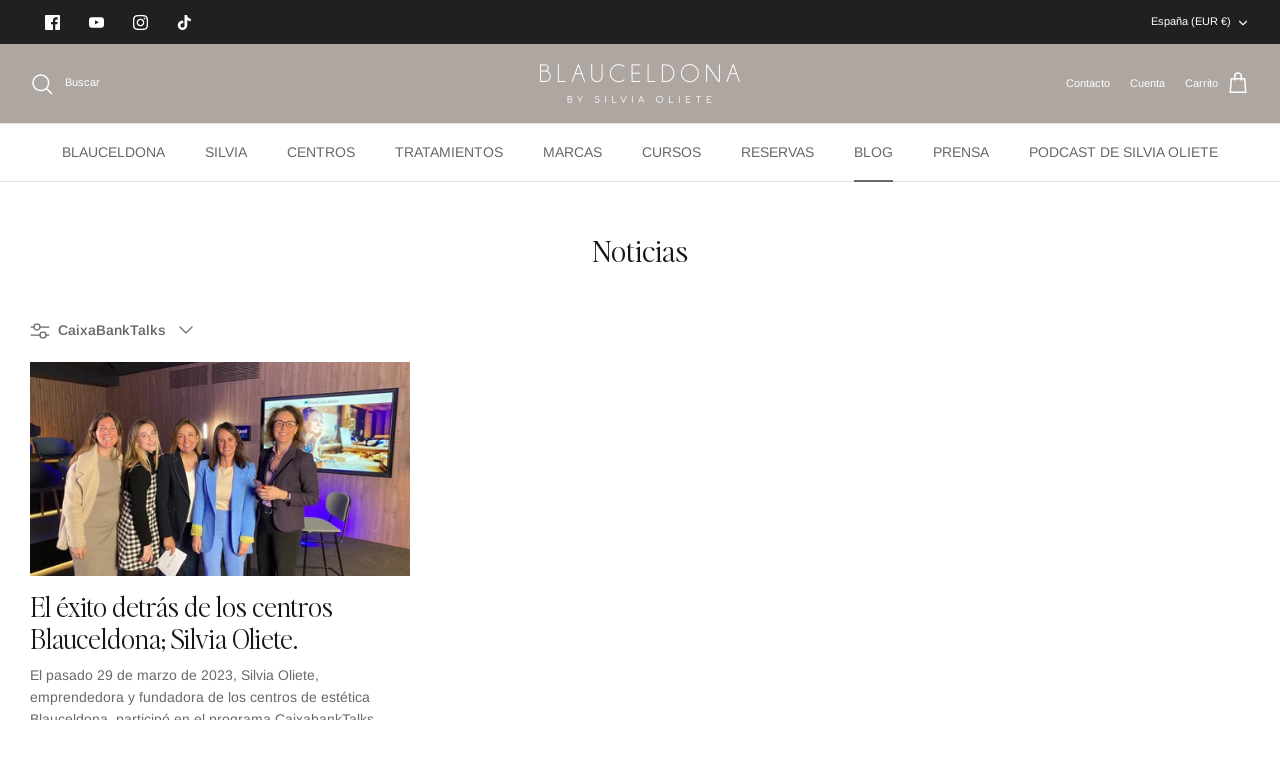

--- FILE ---
content_type: text/html; charset=utf-8
request_url: https://blauceldona.com/blogs/noticias/tagged/caixabanktalks
body_size: 49767
content:
<!DOCTYPE html><html lang="es" dir="ltr">
<head>
<!-- BEAE-GLOBAL-FONT --> 
  
 <!-- END BEAE-GLOBAL-FONT -->
 

   <!-- Added by AVADA Cookies Bar -->
   <script>
   window.AVADA_COOKIES_BAR = window.AVADA_COOKIES_BAR || {};
   window.AVADA_COOKIES_BAR.shopId = '59IsPWqwQJKWVdw7xVGk';
   window.AVADA_COOKIES_BAR.status = false;
   AVADA_COOKIES_BAR ={"messageColor":"#2C332F","btnColor":"#F6EFEB","bgColor":"#F6EFEB","agreeBtnBorder":"#2C332F","denyButtonText":"RECHAZAR","advancedSetting":false,"textBtnColor":"#A38064","privacyLinkColor":"#5F5A56","desktopPosition":"bottom","fontStore":[{"label":"ShopifySans","value":"ShopifySans"}],"agreeButtonText":"ACEPTAR","message":"Este sitio web utiliza cookies propias y de terceros para recopilar información con la finalidad técnica, no se recaban ni ceden sus datos de carácter personal sin su consentimiento. Asímismo, se informa que este sitio web dispone de enlaces a sitios web con políticas de privacidad ajenas a Silvia Oliete Escrig.","privacyLink":"/66573893850/policies/27801354458","textFont":"Noto+Sans","id":"N8wTYMyNDoYvcwykhRhv","float":"left","denyTextColor":"#5F5A56","fontWeight":"500","theme":"basic2","desktopFloatCardPosition":"bottom_left","privacyLinkText":"MÁS INFORMACIÓN","agreeBtnBgColor":"#A38064","textAvadaMobile":"rgba(29, 29, 29, 0.8)","mobilePositions":"bottom","customPrivacyLink":"","iconColor":"#5F5A56","showOnCountry":"all","showPrivacyPolicy":true,"width":"460px","customCss":"","removeBranding":true,"showIcon":true,"shopId":"59IsPWqwQJKWVdw7xVGk","textColor":"#5F5A56","themeName":"Elegant","display":"","specificRegions":{"gdpr":false,"pipeda":false,"ccpa":false,"lgpd":false,"appi":false},"displayType":"float_card","textAvada":"rgba(29, 29, 29, 0.8)","agreeBtnTextColor":"#F6EFEB"}
 </script>
   <!-- /Added by AVADA Cookies Bar -->
 
  <!-- Symmetry 5.5.1 -->

  <link rel="preload" href="//blauceldona.com/cdn/shop/t/6/assets/styles.css?v=157003883625889420721765109696" as="style">
  <meta charset="utf-8" />
<meta name="viewport" content="width=device-width,initial-scale=1.0" />
<meta http-equiv="X-UA-Compatible" content="IE=edge">

<link rel="preconnect" href="https://cdn.shopify.com" crossorigin>
<link rel="preconnect" href="https://fonts.shopify.com" crossorigin>
<link rel="preconnect" href="https://monorail-edge.shopifysvc.com"><link rel="preload" as="font" href="//blauceldona.com/cdn/fonts/arimo/arimo_n4.a7efb558ca22d2002248bbe6f302a98edee38e35.woff2" type="font/woff2" crossorigin><link rel="preload" as="font" href="//blauceldona.com/cdn/fonts/arimo/arimo_n7.1d2d0638e6a1228d86beb0e10006e3280ccb2d04.woff2" type="font/woff2" crossorigin><link rel="preload" as="font" href="//blauceldona.com/cdn/fonts/arimo/arimo_i4.438ddb21a1b98c7230698d70dc1a21df235701b2.woff2" type="font/woff2" crossorigin><link rel="preload" as="font" href="//blauceldona.com/cdn/fonts/arimo/arimo_i7.b9f09537c29041ec8d51f8cdb7c9b8e4f1f82cb1.woff2" type="font/woff2" crossorigin><link rel="preload" as="font" href="//blauceldona.com/cdn/fonts/arimo/arimo_n4.a7efb558ca22d2002248bbe6f302a98edee38e35.woff2" type="font/woff2" crossorigin><link rel="preload" as="font" href="//blauceldona.com/cdn/fonts/arimo/arimo_n4.a7efb558ca22d2002248bbe6f302a98edee38e35.woff2" type="font/woff2" crossorigin><link rel="preload" as="font" href="//blauceldona.com/cdn/fonts/arimo/arimo_n7.1d2d0638e6a1228d86beb0e10006e3280ccb2d04.woff2" type="font/woff2" crossorigin><link rel="preload" href="//blauceldona.com/cdn/shop/t/6/assets/vendor.min.js?v=11589511144441591071765109281" as="script">
<link rel="preload" href="//blauceldona.com/cdn/shop/t/6/assets/theme.js?v=172761886286336948161765109281" as="script"><link rel="canonical" href="https://blauceldona.com/blogs/noticias/tagged/caixabanktalks" /><link rel="shortcut icon" href="//blauceldona.com/cdn/shop/files/favicon.png?v=1757591815" type="image/png" />

  <title>
    Noticias &ndash; Etiquetado &quot;CaixaBankTalks&quot; &ndash; Blauceldona
  </title>

  <meta property="og:site_name" content="Blauceldona">
<meta property="og:url" content="https://blauceldona.com/blogs/noticias/tagged/caixabanktalks">
<meta property="og:title" content="Noticias">
<meta property="og:type" content="website">
<meta property="og:description" content="Descubre Blauceldona, centros de estética de referencia en Barcelona y Sitges. Rituales exclusivos, cosmética SO · Silvia Oliete y 30 años de experiencia."><meta property="og:image" content="http://blauceldona.com/cdn/shop/files/46076578_2135132659851284_1877264968823341056_n_1200x1200.jpg?v=1681407783">
  <meta property="og:image:secure_url" content="https://blauceldona.com/cdn/shop/files/46076578_2135132659851284_1877264968823341056_n_1200x1200.jpg?v=1681407783">
  <meta property="og:image:width" content="840">
  <meta property="og:image:height" content="840"><meta name="twitter:card" content="summary_large_image">
<meta name="twitter:title" content="Noticias">
<meta name="twitter:description" content="Descubre Blauceldona, centros de estética de referencia en Barcelona y Sitges. Rituales exclusivos, cosmética SO · Silvia Oliete y 30 años de experiencia.">


  <link href="//blauceldona.com/cdn/shop/t/6/assets/styles.css?v=157003883625889420721765109696" rel="stylesheet" type="text/css" media="all" />

  <script>
    window.theme = window.theme || {};
    theme.money_format_with_product_code_preference = "€{{amount_with_comma_separator}}";
    theme.money_format_with_cart_code_preference = "€{{amount_with_comma_separator}}";
    theme.money_format = "€{{amount_with_comma_separator}}";
    theme.strings = {
      previous: "Anterior",
      next: "Siguiente",
      addressError: "No se puede encontrar esa dirección",
      addressNoResults: "No results for that address",
      addressQueryLimit: "Se ha excedido el límite de uso de la API de Google . Considere la posibilidad de actualizar a un \u003ca href=\"https:\/\/developers.google.com\/maps\/premium\/usage-limits\"\u003ePlan Premium\u003c\/a\u003e.",
      authError: "Hubo un problema de autenticación con su cuenta de Google Maps.",
      icon_labels_left: "Izquierda",
      icon_labels_right: "Derecha",
      icon_labels_down: "Abajo",
      icon_labels_close: "Cerrar",
      icon_labels_plus: "Más",
      cart_terms_confirmation: "Debe aceptar los términos y condiciones antes de continuar.",
      products_listing_from: "De",
      layout_live_search_see_all: "Ver todos los resultados",
      products_product_add_to_cart: "Agregar al carrito",
      products_variant_no_stock: "Agotado",
      products_variant_non_existent: "No disponible",
      products_product_pick_a: "Elige un",
      general_navigation_menu_toggle_aria_label: "Alternar menú",
      general_accessibility_labels_close: "Cerrar",
      products_product_adding_to_cart: "Añadiendo",
      products_product_added_to_cart: "¡Gracias!",
      general_quick_search_pages: "Páginas",
      general_quick_search_no_results: "Lo sentimos, no pudimos encontrar ningún resultado.",
      collections_general_see_all_subcollections: "Ver todo..."
    };
    theme.routes = {
      cart_url: '/cart',
      cart_add_url: '/cart/add.js',
      cart_change_url: '/cart/change',
      predictive_search_url: '/search/suggest'
    };
    theme.settings = {
      cart_type: "drawer",
      quickbuy_style: "button",
      avoid_orphans: true
    };
    document.documentElement.classList.add('js');
  </script>



  <script>window.performance && window.performance.mark && window.performance.mark('shopify.content_for_header.start');</script><meta name="facebook-domain-verification" content="oa6uch0cyr87v0km2hdhz0ibamgdgi">
<meta name="google-site-verification" content="DJIvJYDBtUvNbdw5KPzKFJB7H6j6FEhMrYHMfZN2Q68">
<meta id="shopify-digital-wallet" name="shopify-digital-wallet" content="/66573893850/digital_wallets/dialog">
<meta name="shopify-checkout-api-token" content="844c35bcdf629b2a92a4f4510a8c77e0">
<meta id="in-context-paypal-metadata" data-shop-id="66573893850" data-venmo-supported="false" data-environment="production" data-locale="es_ES" data-paypal-v4="true" data-currency="EUR">
<link rel="alternate" type="application/atom+xml" title="Feed" href="/blogs/noticias/tagged/caixabanktalks.atom" />
<link rel="alternate" hreflang="x-default" href="https://blauceldona.com/blogs/noticias/tagged/caixabanktalks">
<link rel="alternate" hreflang="es" href="https://blauceldona.com/blogs/noticias/tagged/caixabanktalks">
<link rel="alternate" hreflang="es-FR" href="https://blauceldona.com/es-fr/blogs/noticias/tagged/caixabanktalks">
<script async="async" src="/checkouts/internal/preloads.js?locale=es-ES"></script>
<script id="shopify-features" type="application/json">{"accessToken":"844c35bcdf629b2a92a4f4510a8c77e0","betas":["rich-media-storefront-analytics"],"domain":"blauceldona.com","predictiveSearch":true,"shopId":66573893850,"locale":"es"}</script>
<script>var Shopify = Shopify || {};
Shopify.shop = "blauceldona.myshopify.com";
Shopify.locale = "es";
Shopify.currency = {"active":"EUR","rate":"1.0"};
Shopify.country = "ES";
Shopify.theme = {"name":"Blauceldona-Theme - Diciembre '25","id":192296223050,"schema_name":"Blauceldona","schema_version":"1.0","theme_store_id":null,"role":"main"};
Shopify.theme.handle = "null";
Shopify.theme.style = {"id":null,"handle":null};
Shopify.cdnHost = "blauceldona.com/cdn";
Shopify.routes = Shopify.routes || {};
Shopify.routes.root = "/";</script>
<script type="module">!function(o){(o.Shopify=o.Shopify||{}).modules=!0}(window);</script>
<script>!function(o){function n(){var o=[];function n(){o.push(Array.prototype.slice.apply(arguments))}return n.q=o,n}var t=o.Shopify=o.Shopify||{};t.loadFeatures=n(),t.autoloadFeatures=n()}(window);</script>
<script id="shop-js-analytics" type="application/json">{"pageType":"blog"}</script>
<script defer="defer" async type="module" src="//blauceldona.com/cdn/shopifycloud/shop-js/modules/v2/client.init-shop-cart-sync_2Gr3Q33f.es.esm.js"></script>
<script defer="defer" async type="module" src="//blauceldona.com/cdn/shopifycloud/shop-js/modules/v2/chunk.common_noJfOIa7.esm.js"></script>
<script defer="defer" async type="module" src="//blauceldona.com/cdn/shopifycloud/shop-js/modules/v2/chunk.modal_Deo2FJQo.esm.js"></script>
<script type="module">
  await import("//blauceldona.com/cdn/shopifycloud/shop-js/modules/v2/client.init-shop-cart-sync_2Gr3Q33f.es.esm.js");
await import("//blauceldona.com/cdn/shopifycloud/shop-js/modules/v2/chunk.common_noJfOIa7.esm.js");
await import("//blauceldona.com/cdn/shopifycloud/shop-js/modules/v2/chunk.modal_Deo2FJQo.esm.js");

  window.Shopify.SignInWithShop?.initShopCartSync?.({"fedCMEnabled":true,"windoidEnabled":true});

</script>
<script>(function() {
  var isLoaded = false;
  function asyncLoad() {
    if (isLoaded) return;
    isLoaded = true;
    var urls = ["https:\/\/d9trt6gazqoth.cloudfront.net\/courses\/\/js\/courseform.js?shop=blauceldona.myshopify.com","https:\/\/d9trt6gazqoth.cloudfront.net\/courses\/\/js\/courseform.js?shop=blauceldona.myshopify.com","https:\/\/d9trt6gazqoth.cloudfront.net\/courses\/\/js\/courseform.js?shop=blauceldona.myshopify.com","https:\/\/d9trt6gazqoth.cloudfront.net\/courses\/\/js\/courseform.js?shop=blauceldona.myshopify.com","https:\/\/d23dclunsivw3h.cloudfront.net\/redirect-app.js?shop=blauceldona.myshopify.com"];
    for (var i = 0; i < urls.length; i++) {
      var s = document.createElement('script');
      s.type = 'text/javascript';
      s.async = true;
      s.src = urls[i];
      var x = document.getElementsByTagName('script')[0];
      x.parentNode.insertBefore(s, x);
    }
  };
  if(window.attachEvent) {
    window.attachEvent('onload', asyncLoad);
  } else {
    window.addEventListener('load', asyncLoad, false);
  }
})();</script>
<script id="__st">var __st={"a":66573893850,"offset":3600,"reqid":"0e334fa2-4ec0-403c-9c07-7f404268a245-1769359380","pageurl":"blauceldona.com\/blogs\/noticias\/tagged\/caixabanktalks","s":"blogs-89081381082","u":"305605be72c9","p":"blog","rtyp":"blog","rid":89081381082};</script>
<script>window.ShopifyPaypalV4VisibilityTracking = true;</script>
<script id="captcha-bootstrap">!function(){'use strict';const t='contact',e='account',n='new_comment',o=[[t,t],['blogs',n],['comments',n],[t,'customer']],c=[[e,'customer_login'],[e,'guest_login'],[e,'recover_customer_password'],[e,'create_customer']],r=t=>t.map((([t,e])=>`form[action*='/${t}']:not([data-nocaptcha='true']) input[name='form_type'][value='${e}']`)).join(','),a=t=>()=>t?[...document.querySelectorAll(t)].map((t=>t.form)):[];function s(){const t=[...o],e=r(t);return a(e)}const i='password',u='form_key',d=['recaptcha-v3-token','g-recaptcha-response','h-captcha-response',i],f=()=>{try{return window.sessionStorage}catch{return}},m='__shopify_v',_=t=>t.elements[u];function p(t,e,n=!1){try{const o=window.sessionStorage,c=JSON.parse(o.getItem(e)),{data:r}=function(t){const{data:e,action:n}=t;return t[m]||n?{data:e,action:n}:{data:t,action:n}}(c);for(const[e,n]of Object.entries(r))t.elements[e]&&(t.elements[e].value=n);n&&o.removeItem(e)}catch(o){console.error('form repopulation failed',{error:o})}}const l='form_type',E='cptcha';function T(t){t.dataset[E]=!0}const w=window,h=w.document,L='Shopify',v='ce_forms',y='captcha';let A=!1;((t,e)=>{const n=(g='f06e6c50-85a8-45c8-87d0-21a2b65856fe',I='https://cdn.shopify.com/shopifycloud/storefront-forms-hcaptcha/ce_storefront_forms_captcha_hcaptcha.v1.5.2.iife.js',D={infoText:'Protegido por hCaptcha',privacyText:'Privacidad',termsText:'Términos'},(t,e,n)=>{const o=w[L][v],c=o.bindForm;if(c)return c(t,g,e,D).then(n);var r;o.q.push([[t,g,e,D],n]),r=I,A||(h.body.append(Object.assign(h.createElement('script'),{id:'captcha-provider',async:!0,src:r})),A=!0)});var g,I,D;w[L]=w[L]||{},w[L][v]=w[L][v]||{},w[L][v].q=[],w[L][y]=w[L][y]||{},w[L][y].protect=function(t,e){n(t,void 0,e),T(t)},Object.freeze(w[L][y]),function(t,e,n,w,h,L){const[v,y,A,g]=function(t,e,n){const i=e?o:[],u=t?c:[],d=[...i,...u],f=r(d),m=r(i),_=r(d.filter((([t,e])=>n.includes(e))));return[a(f),a(m),a(_),s()]}(w,h,L),I=t=>{const e=t.target;return e instanceof HTMLFormElement?e:e&&e.form},D=t=>v().includes(t);t.addEventListener('submit',(t=>{const e=I(t);if(!e)return;const n=D(e)&&!e.dataset.hcaptchaBound&&!e.dataset.recaptchaBound,o=_(e),c=g().includes(e)&&(!o||!o.value);(n||c)&&t.preventDefault(),c&&!n&&(function(t){try{if(!f())return;!function(t){const e=f();if(!e)return;const n=_(t);if(!n)return;const o=n.value;o&&e.removeItem(o)}(t);const e=Array.from(Array(32),(()=>Math.random().toString(36)[2])).join('');!function(t,e){_(t)||t.append(Object.assign(document.createElement('input'),{type:'hidden',name:u})),t.elements[u].value=e}(t,e),function(t,e){const n=f();if(!n)return;const o=[...t.querySelectorAll(`input[type='${i}']`)].map((({name:t})=>t)),c=[...d,...o],r={};for(const[a,s]of new FormData(t).entries())c.includes(a)||(r[a]=s);n.setItem(e,JSON.stringify({[m]:1,action:t.action,data:r}))}(t,e)}catch(e){console.error('failed to persist form',e)}}(e),e.submit())}));const S=(t,e)=>{t&&!t.dataset[E]&&(n(t,e.some((e=>e===t))),T(t))};for(const o of['focusin','change'])t.addEventListener(o,(t=>{const e=I(t);D(e)&&S(e,y())}));const B=e.get('form_key'),M=e.get(l),P=B&&M;t.addEventListener('DOMContentLoaded',(()=>{const t=y();if(P)for(const e of t)e.elements[l].value===M&&p(e,B);[...new Set([...A(),...v().filter((t=>'true'===t.dataset.shopifyCaptcha))])].forEach((e=>S(e,t)))}))}(h,new URLSearchParams(w.location.search),n,t,e,['guest_login'])})(!0,!0)}();</script>
<script integrity="sha256-4kQ18oKyAcykRKYeNunJcIwy7WH5gtpwJnB7kiuLZ1E=" data-source-attribution="shopify.loadfeatures" defer="defer" src="//blauceldona.com/cdn/shopifycloud/storefront/assets/storefront/load_feature-a0a9edcb.js" crossorigin="anonymous"></script>
<script data-source-attribution="shopify.dynamic_checkout.dynamic.init">var Shopify=Shopify||{};Shopify.PaymentButton=Shopify.PaymentButton||{isStorefrontPortableWallets:!0,init:function(){window.Shopify.PaymentButton.init=function(){};var t=document.createElement("script");t.src="https://blauceldona.com/cdn/shopifycloud/portable-wallets/latest/portable-wallets.es.js",t.type="module",document.head.appendChild(t)}};
</script>
<script data-source-attribution="shopify.dynamic_checkout.buyer_consent">
  function portableWalletsHideBuyerConsent(e){var t=document.getElementById("shopify-buyer-consent"),n=document.getElementById("shopify-subscription-policy-button");t&&n&&(t.classList.add("hidden"),t.setAttribute("aria-hidden","true"),n.removeEventListener("click",e))}function portableWalletsShowBuyerConsent(e){var t=document.getElementById("shopify-buyer-consent"),n=document.getElementById("shopify-subscription-policy-button");t&&n&&(t.classList.remove("hidden"),t.removeAttribute("aria-hidden"),n.addEventListener("click",e))}window.Shopify?.PaymentButton&&(window.Shopify.PaymentButton.hideBuyerConsent=portableWalletsHideBuyerConsent,window.Shopify.PaymentButton.showBuyerConsent=portableWalletsShowBuyerConsent);
</script>
<script data-source-attribution="shopify.dynamic_checkout.cart.bootstrap">document.addEventListener("DOMContentLoaded",(function(){function t(){return document.querySelector("shopify-accelerated-checkout-cart, shopify-accelerated-checkout")}if(t())Shopify.PaymentButton.init();else{new MutationObserver((function(e,n){t()&&(Shopify.PaymentButton.init(),n.disconnect())})).observe(document.body,{childList:!0,subtree:!0})}}));
</script>
<script id='scb4127' type='text/javascript' async='' src='https://blauceldona.com/cdn/shopifycloud/privacy-banner/storefront-banner.js'></script><link id="shopify-accelerated-checkout-styles" rel="stylesheet" media="screen" href="https://blauceldona.com/cdn/shopifycloud/portable-wallets/latest/accelerated-checkout-backwards-compat.css" crossorigin="anonymous">
<style id="shopify-accelerated-checkout-cart">
        #shopify-buyer-consent {
  margin-top: 1em;
  display: inline-block;
  width: 100%;
}

#shopify-buyer-consent.hidden {
  display: none;
}

#shopify-subscription-policy-button {
  background: none;
  border: none;
  padding: 0;
  text-decoration: underline;
  font-size: inherit;
  cursor: pointer;
}

#shopify-subscription-policy-button::before {
  box-shadow: none;
}

      </style>

<script>window.performance && window.performance.mark && window.performance.mark('shopify.content_for_header.end');</script>


<!-- BEGIN app block: shopify://apps/pagefly-page-builder/blocks/app-embed/83e179f7-59a0-4589-8c66-c0dddf959200 -->

<!-- BEGIN app snippet: pagefly-cro-ab-testing-main -->







<script>
  ;(function () {
    const url = new URL(window.location)
    const viewParam = url.searchParams.get('view')
    if (viewParam && viewParam.includes('variant-pf-')) {
      url.searchParams.set('pf_v', viewParam)
      url.searchParams.delete('view')
      window.history.replaceState({}, '', url)
    }
  })()
</script>



<script type='module'>
  
  window.PAGEFLY_CRO = window.PAGEFLY_CRO || {}

  window.PAGEFLY_CRO['data_debug'] = {
    original_template_suffix: "",
    allow_ab_test: false,
    ab_test_start_time: 0,
    ab_test_end_time: 0,
    today_date_time: 1769359381000,
  }
  window.PAGEFLY_CRO['GA4'] = { enabled: false}
</script>

<!-- END app snippet -->








  <script src='https://cdn.shopify.com/extensions/019bb4f9-aed6-78a3-be91-e9d44663e6bf/pagefly-page-builder-215/assets/pagefly-helper.js' defer='defer'></script>

  <script src='https://cdn.shopify.com/extensions/019bb4f9-aed6-78a3-be91-e9d44663e6bf/pagefly-page-builder-215/assets/pagefly-general-helper.js' defer='defer'></script>

  <script src='https://cdn.shopify.com/extensions/019bb4f9-aed6-78a3-be91-e9d44663e6bf/pagefly-page-builder-215/assets/pagefly-snap-slider.js' defer='defer'></script>

  <script src='https://cdn.shopify.com/extensions/019bb4f9-aed6-78a3-be91-e9d44663e6bf/pagefly-page-builder-215/assets/pagefly-slideshow-v3.js' defer='defer'></script>

  <script src='https://cdn.shopify.com/extensions/019bb4f9-aed6-78a3-be91-e9d44663e6bf/pagefly-page-builder-215/assets/pagefly-slideshow-v4.js' defer='defer'></script>

  <script src='https://cdn.shopify.com/extensions/019bb4f9-aed6-78a3-be91-e9d44663e6bf/pagefly-page-builder-215/assets/pagefly-glider.js' defer='defer'></script>

  <script src='https://cdn.shopify.com/extensions/019bb4f9-aed6-78a3-be91-e9d44663e6bf/pagefly-page-builder-215/assets/pagefly-slideshow-v1-v2.js' defer='defer'></script>

  <script src='https://cdn.shopify.com/extensions/019bb4f9-aed6-78a3-be91-e9d44663e6bf/pagefly-page-builder-215/assets/pagefly-product-media.js' defer='defer'></script>

  <script src='https://cdn.shopify.com/extensions/019bb4f9-aed6-78a3-be91-e9d44663e6bf/pagefly-page-builder-215/assets/pagefly-product.js' defer='defer'></script>


<script id='pagefly-helper-data' type='application/json'>
  {
    "page_optimization": {
      "assets_prefetching": false
    },
    "elements_asset_mapper": {
      "Accordion": "https://cdn.shopify.com/extensions/019bb4f9-aed6-78a3-be91-e9d44663e6bf/pagefly-page-builder-215/assets/pagefly-accordion.js",
      "Accordion3": "https://cdn.shopify.com/extensions/019bb4f9-aed6-78a3-be91-e9d44663e6bf/pagefly-page-builder-215/assets/pagefly-accordion3.js",
      "CountDown": "https://cdn.shopify.com/extensions/019bb4f9-aed6-78a3-be91-e9d44663e6bf/pagefly-page-builder-215/assets/pagefly-countdown.js",
      "GMap1": "https://cdn.shopify.com/extensions/019bb4f9-aed6-78a3-be91-e9d44663e6bf/pagefly-page-builder-215/assets/pagefly-gmap.js",
      "GMap2": "https://cdn.shopify.com/extensions/019bb4f9-aed6-78a3-be91-e9d44663e6bf/pagefly-page-builder-215/assets/pagefly-gmap.js",
      "GMapBasicV2": "https://cdn.shopify.com/extensions/019bb4f9-aed6-78a3-be91-e9d44663e6bf/pagefly-page-builder-215/assets/pagefly-gmap.js",
      "GMapAdvancedV2": "https://cdn.shopify.com/extensions/019bb4f9-aed6-78a3-be91-e9d44663e6bf/pagefly-page-builder-215/assets/pagefly-gmap.js",
      "HTML.Video": "https://cdn.shopify.com/extensions/019bb4f9-aed6-78a3-be91-e9d44663e6bf/pagefly-page-builder-215/assets/pagefly-htmlvideo.js",
      "HTML.Video2": "https://cdn.shopify.com/extensions/019bb4f9-aed6-78a3-be91-e9d44663e6bf/pagefly-page-builder-215/assets/pagefly-htmlvideo2.js",
      "HTML.Video3": "https://cdn.shopify.com/extensions/019bb4f9-aed6-78a3-be91-e9d44663e6bf/pagefly-page-builder-215/assets/pagefly-htmlvideo2.js",
      "BackgroundVideo": "https://cdn.shopify.com/extensions/019bb4f9-aed6-78a3-be91-e9d44663e6bf/pagefly-page-builder-215/assets/pagefly-htmlvideo2.js",
      "Instagram": "https://cdn.shopify.com/extensions/019bb4f9-aed6-78a3-be91-e9d44663e6bf/pagefly-page-builder-215/assets/pagefly-instagram.js",
      "Instagram2": "https://cdn.shopify.com/extensions/019bb4f9-aed6-78a3-be91-e9d44663e6bf/pagefly-page-builder-215/assets/pagefly-instagram.js",
      "Insta3": "https://cdn.shopify.com/extensions/019bb4f9-aed6-78a3-be91-e9d44663e6bf/pagefly-page-builder-215/assets/pagefly-instagram3.js",
      "Tabs": "https://cdn.shopify.com/extensions/019bb4f9-aed6-78a3-be91-e9d44663e6bf/pagefly-page-builder-215/assets/pagefly-tab.js",
      "Tabs3": "https://cdn.shopify.com/extensions/019bb4f9-aed6-78a3-be91-e9d44663e6bf/pagefly-page-builder-215/assets/pagefly-tab3.js",
      "ProductBox": "https://cdn.shopify.com/extensions/019bb4f9-aed6-78a3-be91-e9d44663e6bf/pagefly-page-builder-215/assets/pagefly-cart.js",
      "FBPageBox2": "https://cdn.shopify.com/extensions/019bb4f9-aed6-78a3-be91-e9d44663e6bf/pagefly-page-builder-215/assets/pagefly-facebook.js",
      "FBLikeButton2": "https://cdn.shopify.com/extensions/019bb4f9-aed6-78a3-be91-e9d44663e6bf/pagefly-page-builder-215/assets/pagefly-facebook.js",
      "TwitterFeed2": "https://cdn.shopify.com/extensions/019bb4f9-aed6-78a3-be91-e9d44663e6bf/pagefly-page-builder-215/assets/pagefly-twitter.js",
      "Paragraph4": "https://cdn.shopify.com/extensions/019bb4f9-aed6-78a3-be91-e9d44663e6bf/pagefly-page-builder-215/assets/pagefly-paragraph4.js",

      "AliReviews": "https://cdn.shopify.com/extensions/019bb4f9-aed6-78a3-be91-e9d44663e6bf/pagefly-page-builder-215/assets/pagefly-3rd-elements.js",
      "BackInStock": "https://cdn.shopify.com/extensions/019bb4f9-aed6-78a3-be91-e9d44663e6bf/pagefly-page-builder-215/assets/pagefly-3rd-elements.js",
      "GloboBackInStock": "https://cdn.shopify.com/extensions/019bb4f9-aed6-78a3-be91-e9d44663e6bf/pagefly-page-builder-215/assets/pagefly-3rd-elements.js",
      "GrowaveWishlist": "https://cdn.shopify.com/extensions/019bb4f9-aed6-78a3-be91-e9d44663e6bf/pagefly-page-builder-215/assets/pagefly-3rd-elements.js",
      "InfiniteOptionsShopPad": "https://cdn.shopify.com/extensions/019bb4f9-aed6-78a3-be91-e9d44663e6bf/pagefly-page-builder-215/assets/pagefly-3rd-elements.js",
      "InkybayProductPersonalizer": "https://cdn.shopify.com/extensions/019bb4f9-aed6-78a3-be91-e9d44663e6bf/pagefly-page-builder-215/assets/pagefly-3rd-elements.js",
      "LimeSpot": "https://cdn.shopify.com/extensions/019bb4f9-aed6-78a3-be91-e9d44663e6bf/pagefly-page-builder-215/assets/pagefly-3rd-elements.js",
      "Loox": "https://cdn.shopify.com/extensions/019bb4f9-aed6-78a3-be91-e9d44663e6bf/pagefly-page-builder-215/assets/pagefly-3rd-elements.js",
      "Opinew": "https://cdn.shopify.com/extensions/019bb4f9-aed6-78a3-be91-e9d44663e6bf/pagefly-page-builder-215/assets/pagefly-3rd-elements.js",
      "Powr": "https://cdn.shopify.com/extensions/019bb4f9-aed6-78a3-be91-e9d44663e6bf/pagefly-page-builder-215/assets/pagefly-3rd-elements.js",
      "ProductReviews": "https://cdn.shopify.com/extensions/019bb4f9-aed6-78a3-be91-e9d44663e6bf/pagefly-page-builder-215/assets/pagefly-3rd-elements.js",
      "PushOwl": "https://cdn.shopify.com/extensions/019bb4f9-aed6-78a3-be91-e9d44663e6bf/pagefly-page-builder-215/assets/pagefly-3rd-elements.js",
      "ReCharge": "https://cdn.shopify.com/extensions/019bb4f9-aed6-78a3-be91-e9d44663e6bf/pagefly-page-builder-215/assets/pagefly-3rd-elements.js",
      "Rivyo": "https://cdn.shopify.com/extensions/019bb4f9-aed6-78a3-be91-e9d44663e6bf/pagefly-page-builder-215/assets/pagefly-3rd-elements.js",
      "TrackingMore": "https://cdn.shopify.com/extensions/019bb4f9-aed6-78a3-be91-e9d44663e6bf/pagefly-page-builder-215/assets/pagefly-3rd-elements.js",
      "Vitals": "https://cdn.shopify.com/extensions/019bb4f9-aed6-78a3-be91-e9d44663e6bf/pagefly-page-builder-215/assets/pagefly-3rd-elements.js",
      "Wiser": "https://cdn.shopify.com/extensions/019bb4f9-aed6-78a3-be91-e9d44663e6bf/pagefly-page-builder-215/assets/pagefly-3rd-elements.js"
    },
    "custom_elements_mapper": {
      "pf-click-action-element": "https://cdn.shopify.com/extensions/019bb4f9-aed6-78a3-be91-e9d44663e6bf/pagefly-page-builder-215/assets/pagefly-click-action-element.js",
      "pf-dialog-element": "https://cdn.shopify.com/extensions/019bb4f9-aed6-78a3-be91-e9d44663e6bf/pagefly-page-builder-215/assets/pagefly-dialog-element.js"
    }
  }
</script>


<!-- END app block --><!-- BEGIN app block: shopify://apps/judge-me-reviews/blocks/judgeme_core/61ccd3b1-a9f2-4160-9fe9-4fec8413e5d8 --><!-- Start of Judge.me Core -->






<link rel="dns-prefetch" href="https://cdnwidget.judge.me">
<link rel="dns-prefetch" href="https://cdn.judge.me">
<link rel="dns-prefetch" href="https://cdn1.judge.me">
<link rel="dns-prefetch" href="https://api.judge.me">

<script data-cfasync='false' class='jdgm-settings-script'>window.jdgmSettings={"pagination":5,"disable_web_reviews":false,"badge_no_review_text":"Sin reseñas","badge_n_reviews_text":"{{ n }} reseña/reseñas","hide_badge_preview_if_no_reviews":true,"badge_hide_text":false,"enforce_center_preview_badge":false,"widget_title":"Reseñas de Clientes","widget_open_form_text":"Escribir una reseña","widget_close_form_text":"Cancelar reseña","widget_refresh_page_text":"Actualizar página","widget_summary_text":"Basado en {{ number_of_reviews }} reseña/reseñas","widget_no_review_text":"Sé el primero en escribir una reseña","widget_name_field_text":"Nombre","widget_verified_name_field_text":"Nombre Verificado (público)","widget_name_placeholder_text":"Nombre","widget_required_field_error_text":"Este campo es obligatorio.","widget_email_field_text":"Dirección de correo electrónico","widget_verified_email_field_text":"Correo electrónico Verificado (privado, no se puede editar)","widget_email_placeholder_text":"Tu dirección de correo electrónico","widget_email_field_error_text":"Por favor, ingresa una dirección de correo electrónico válida.","widget_rating_field_text":"Calificación","widget_review_title_field_text":"Título de la Reseña","widget_review_title_placeholder_text":"Da un título a tu reseña","widget_review_body_field_text":"Contenido de la reseña","widget_review_body_placeholder_text":"Empieza a escribir aquí...","widget_pictures_field_text":"Imagen/Video (opcional)","widget_submit_review_text":"Enviar Reseña","widget_submit_verified_review_text":"Enviar Reseña Verificada","widget_submit_success_msg_with_auto_publish":"¡Gracias! Por favor, actualiza la página en unos momentos para ver tu reseña. Puedes eliminar o editar tu reseña iniciando sesión en \u003ca href='https://judge.me/login' target='_blank' rel='nofollow noopener'\u003eJudge.me\u003c/a\u003e","widget_submit_success_msg_no_auto_publish":"¡Gracias! Tu reseña se publicará tan pronto como sea aprobada por el administrador de la tienda. Puedes eliminar o editar tu reseña iniciando sesión en \u003ca href='https://judge.me/login' target='_blank' rel='nofollow noopener'\u003eJudge.me\u003c/a\u003e","widget_show_default_reviews_out_of_total_text":"Mostrando {{ n_reviews_shown }} de {{ n_reviews }} reseñas.","widget_show_all_link_text":"Mostrar todas","widget_show_less_link_text":"Mostrar menos","widget_author_said_text":"{{ reviewer_name }} dijo:","widget_days_text":"hace {{ n }} día/días","widget_weeks_text":"hace {{ n }} semana/semanas","widget_months_text":"hace {{ n }} mes/meses","widget_years_text":"hace {{ n }} año/años","widget_yesterday_text":"Ayer","widget_today_text":"Hoy","widget_replied_text":"\u003e\u003e {{ shop_name }} respondió:","widget_read_more_text":"Leer más","widget_reviewer_name_as_initial":"","widget_rating_filter_color":"#fbcd0a","widget_rating_filter_see_all_text":"Ver todas las reseñas","widget_sorting_most_recent_text":"Más Recientes","widget_sorting_highest_rating_text":"Mayor Calificación","widget_sorting_lowest_rating_text":"Menor Calificación","widget_sorting_with_pictures_text":"Solo Imágenes","widget_sorting_most_helpful_text":"Más Útiles","widget_open_question_form_text":"Hacer una pregunta","widget_reviews_subtab_text":"Reseñas","widget_questions_subtab_text":"Preguntas","widget_question_label_text":"Pregunta","widget_answer_label_text":"Respuesta","widget_question_placeholder_text":"Escribe tu pregunta aquí","widget_submit_question_text":"Enviar Pregunta","widget_question_submit_success_text":"¡Gracias por tu pregunta! Te notificaremos una vez que sea respondida.","verified_badge_text":"Verificado","verified_badge_bg_color":"","verified_badge_text_color":"","verified_badge_placement":"left-of-reviewer-name","widget_review_max_height":"","widget_hide_border":false,"widget_social_share":false,"widget_thumb":false,"widget_review_location_show":false,"widget_location_format":"","all_reviews_include_out_of_store_products":true,"all_reviews_out_of_store_text":"(fuera de la tienda)","all_reviews_pagination":100,"all_reviews_product_name_prefix_text":"sobre","enable_review_pictures":true,"enable_question_anwser":false,"widget_theme":"default","review_date_format":"dd/mm/yyyy","default_sort_method":"most-recent","widget_product_reviews_subtab_text":"Reseñas de Productos","widget_shop_reviews_subtab_text":"Reseñas de la Tienda","widget_other_products_reviews_text":"Reseñas para otros productos","widget_store_reviews_subtab_text":"Reseñas de la tienda","widget_no_store_reviews_text":"Esta tienda no ha recibido ninguna reseña todavía","widget_web_restriction_product_reviews_text":"Este producto no ha recibido ninguna reseña todavía","widget_no_items_text":"No se encontraron elementos","widget_show_more_text":"Mostrar más","widget_write_a_store_review_text":"Escribir una Reseña de la Tienda","widget_other_languages_heading":"Reseñas en Otros Idiomas","widget_translate_review_text":"Traducir reseña a {{ language }}","widget_translating_review_text":"Traduciendo...","widget_show_original_translation_text":"Mostrar original ({{ language }})","widget_translate_review_failed_text":"No se pudo traducir la reseña.","widget_translate_review_retry_text":"Reintentar","widget_translate_review_try_again_later_text":"Intentar más tarde","show_product_url_for_grouped_product":false,"widget_sorting_pictures_first_text":"Imágenes Primero","show_pictures_on_all_rev_page_mobile":false,"show_pictures_on_all_rev_page_desktop":false,"floating_tab_hide_mobile_install_preference":false,"floating_tab_button_name":"★ Reseñas","floating_tab_title":"Deja que los clientes hablen por nosotros","floating_tab_button_color":"","floating_tab_button_background_color":"","floating_tab_url":"","floating_tab_url_enabled":false,"floating_tab_tab_style":"text","all_reviews_text_badge_text":"Los clientes nos califican {{ shop.metafields.judgeme.all_reviews_rating | round: 1 }}/5 basado en {{ shop.metafields.judgeme.all_reviews_count }} reseñas.","all_reviews_text_badge_text_branded_style":"{{ shop.metafields.judgeme.all_reviews_rating | round: 1 }} de 5 estrellas basado en {{ shop.metafields.judgeme.all_reviews_count }} reseñas","is_all_reviews_text_badge_a_link":false,"show_stars_for_all_reviews_text_badge":false,"all_reviews_text_badge_url":"","all_reviews_text_style":"branded","all_reviews_text_color_style":"judgeme_brand_color","all_reviews_text_color":"#108474","all_reviews_text_show_jm_brand":false,"featured_carousel_show_header":true,"featured_carousel_title":"Deja que los clientes hablen por nosotros","testimonials_carousel_title":"Los clientes nos dicen","videos_carousel_title":"Historias de clientes reales","cards_carousel_title":"Los clientes nos dicen","featured_carousel_count_text":"de {{ n }} reseñas","featured_carousel_add_link_to_all_reviews_page":false,"featured_carousel_url":"","featured_carousel_show_images":true,"featured_carousel_autoslide_interval":5,"featured_carousel_arrows_on_the_sides":false,"featured_carousel_height":250,"featured_carousel_width":80,"featured_carousel_image_size":0,"featured_carousel_image_height":250,"featured_carousel_arrow_color":"#eeeeee","verified_count_badge_style":"branded","verified_count_badge_orientation":"horizontal","verified_count_badge_color_style":"judgeme_brand_color","verified_count_badge_color":"#108474","is_verified_count_badge_a_link":false,"verified_count_badge_url":"","verified_count_badge_show_jm_brand":true,"widget_rating_preset_default":5,"widget_first_sub_tab":"product-reviews","widget_show_histogram":true,"widget_histogram_use_custom_color":false,"widget_pagination_use_custom_color":false,"widget_star_use_custom_color":false,"widget_verified_badge_use_custom_color":false,"widget_write_review_use_custom_color":false,"picture_reminder_submit_button":"Upload Pictures","enable_review_videos":false,"mute_video_by_default":false,"widget_sorting_videos_first_text":"Videos Primero","widget_review_pending_text":"Pendiente","featured_carousel_items_for_large_screen":3,"social_share_options_order":"Facebook,Twitter","remove_microdata_snippet":true,"disable_json_ld":false,"enable_json_ld_products":false,"preview_badge_show_question_text":false,"preview_badge_no_question_text":"Sin preguntas","preview_badge_n_question_text":"{{ number_of_questions }} pregunta/preguntas","qa_badge_show_icon":false,"qa_badge_position":"same-row","remove_judgeme_branding":true,"widget_add_search_bar":false,"widget_search_bar_placeholder":"Buscar","widget_sorting_verified_only_text":"Solo verificadas","featured_carousel_theme":"default","featured_carousel_show_rating":true,"featured_carousel_show_title":true,"featured_carousel_show_body":true,"featured_carousel_show_date":false,"featured_carousel_show_reviewer":true,"featured_carousel_show_product":false,"featured_carousel_header_background_color":"#108474","featured_carousel_header_text_color":"#ffffff","featured_carousel_name_product_separator":"reviewed","featured_carousel_full_star_background":"#108474","featured_carousel_empty_star_background":"#dadada","featured_carousel_vertical_theme_background":"#f9fafb","featured_carousel_verified_badge_enable":true,"featured_carousel_verified_badge_color":"#108474","featured_carousel_border_style":"round","featured_carousel_review_line_length_limit":3,"featured_carousel_more_reviews_button_text":"Leer más reseñas","featured_carousel_view_product_button_text":"Ver producto","all_reviews_page_load_reviews_on":"scroll","all_reviews_page_load_more_text":"Cargar Más Reseñas","disable_fb_tab_reviews":false,"enable_ajax_cdn_cache":false,"widget_advanced_speed_features":5,"widget_public_name_text":"mostrado públicamente como","default_reviewer_name":"John Smith","default_reviewer_name_has_non_latin":true,"widget_reviewer_anonymous":"Anónimo","medals_widget_title":"Medallas de Reseñas Judge.me","medals_widget_background_color":"#f9fafb","medals_widget_position":"footer_all_pages","medals_widget_border_color":"#f9fafb","medals_widget_verified_text_position":"left","medals_widget_use_monochromatic_version":false,"medals_widget_elements_color":"#108474","show_reviewer_avatar":true,"widget_invalid_yt_video_url_error_text":"No es una URL de video de YouTube","widget_max_length_field_error_text":"Por favor, ingresa no más de {0} caracteres.","widget_show_country_flag":false,"widget_show_collected_via_shop_app":true,"widget_verified_by_shop_badge_style":"light","widget_verified_by_shop_text":"Verificado por la Tienda","widget_show_photo_gallery":false,"widget_load_with_code_splitting":true,"widget_ugc_install_preference":false,"widget_ugc_title":"Hecho por nosotros, Compartido por ti","widget_ugc_subtitle":"Etiquétanos para ver tu imagen destacada en nuestra página","widget_ugc_arrows_color":"#ffffff","widget_ugc_primary_button_text":"Comprar Ahora","widget_ugc_primary_button_background_color":"#108474","widget_ugc_primary_button_text_color":"#ffffff","widget_ugc_primary_button_border_width":"0","widget_ugc_primary_button_border_style":"none","widget_ugc_primary_button_border_color":"#108474","widget_ugc_primary_button_border_radius":"25","widget_ugc_secondary_button_text":"Cargar Más","widget_ugc_secondary_button_background_color":"#ffffff","widget_ugc_secondary_button_text_color":"#108474","widget_ugc_secondary_button_border_width":"2","widget_ugc_secondary_button_border_style":"solid","widget_ugc_secondary_button_border_color":"#108474","widget_ugc_secondary_button_border_radius":"25","widget_ugc_reviews_button_text":"Ver Reseñas","widget_ugc_reviews_button_background_color":"#ffffff","widget_ugc_reviews_button_text_color":"#108474","widget_ugc_reviews_button_border_width":"2","widget_ugc_reviews_button_border_style":"solid","widget_ugc_reviews_button_border_color":"#108474","widget_ugc_reviews_button_border_radius":"25","widget_ugc_reviews_button_link_to":"judgeme-reviews-page","widget_ugc_show_post_date":true,"widget_ugc_max_width":"800","widget_rating_metafield_value_type":true,"widget_primary_color":"#108474","widget_enable_secondary_color":false,"widget_secondary_color":"#edf5f5","widget_summary_average_rating_text":"{{ average_rating }} de 5","widget_media_grid_title":"Fotos y videos de clientes","widget_media_grid_see_more_text":"Ver más","widget_round_style":false,"widget_show_product_medals":true,"widget_verified_by_judgeme_text":"Verificado por Judge.me","widget_show_store_medals":true,"widget_verified_by_judgeme_text_in_store_medals":"Verificado por Judge.me","widget_media_field_exceed_quantity_message":"Lo sentimos, solo podemos aceptar {{ max_media }} para una reseña.","widget_media_field_exceed_limit_message":"{{ file_name }} es demasiado grande, por favor selecciona un {{ media_type }} menor a {{ size_limit }}MB.","widget_review_submitted_text":"¡Reseña Enviada!","widget_question_submitted_text":"¡Pregunta Enviada!","widget_close_form_text_question":"Cancelar","widget_write_your_answer_here_text":"Escribe tu respuesta aquí","widget_enabled_branded_link":true,"widget_show_collected_by_judgeme":false,"widget_reviewer_name_color":"","widget_write_review_text_color":"","widget_write_review_bg_color":"","widget_collected_by_judgeme_text":"recopilado por Judge.me","widget_pagination_type":"standard","widget_load_more_text":"Cargar Más","widget_load_more_color":"#108474","widget_full_review_text":"Reseña Completa","widget_read_more_reviews_text":"Leer Más Reseñas","widget_read_questions_text":"Leer Preguntas","widget_questions_and_answers_text":"Preguntas y Respuestas","widget_verified_by_text":"Verificado por","widget_verified_text":"Verificado","widget_number_of_reviews_text":"{{ number_of_reviews }} reseñas","widget_back_button_text":"Atrás","widget_next_button_text":"Siguiente","widget_custom_forms_filter_button":"Filtros","custom_forms_style":"horizontal","widget_show_review_information":false,"how_reviews_are_collected":"¿Cómo se recopilan las reseñas?","widget_show_review_keywords":false,"widget_gdpr_statement":"Cómo usamos tus datos: Solo te contactaremos sobre la reseña que dejaste, y solo si es necesario. Al enviar tu reseña, aceptas los \u003ca href='https://judge.me/terms' target='_blank' rel='nofollow noopener'\u003etérminos\u003c/a\u003e, \u003ca href='https://judge.me/privacy' target='_blank' rel='nofollow noopener'\u003eprivacidad\u003c/a\u003e y \u003ca href='https://judge.me/content-policy' target='_blank' rel='nofollow noopener'\u003epolíticas de contenido\u003c/a\u003e de Judge.me.","widget_multilingual_sorting_enabled":false,"widget_translate_review_content_enabled":false,"widget_translate_review_content_method":"manual","popup_widget_review_selection":"automatically_with_pictures","popup_widget_round_border_style":true,"popup_widget_show_title":true,"popup_widget_show_body":true,"popup_widget_show_reviewer":false,"popup_widget_show_product":true,"popup_widget_show_pictures":true,"popup_widget_use_review_picture":true,"popup_widget_show_on_home_page":true,"popup_widget_show_on_product_page":true,"popup_widget_show_on_collection_page":true,"popup_widget_show_on_cart_page":true,"popup_widget_position":"bottom_left","popup_widget_first_review_delay":5,"popup_widget_duration":5,"popup_widget_interval":5,"popup_widget_review_count":5,"popup_widget_hide_on_mobile":true,"review_snippet_widget_round_border_style":true,"review_snippet_widget_card_color":"#FFFFFF","review_snippet_widget_slider_arrows_background_color":"#FFFFFF","review_snippet_widget_slider_arrows_color":"#000000","review_snippet_widget_star_color":"#108474","show_product_variant":false,"all_reviews_product_variant_label_text":"Variante: ","widget_show_verified_branding":true,"widget_ai_summary_title":"Los clientes dicen","widget_ai_summary_disclaimer":"Resumen de reseñas impulsado por IA basado en reseñas recientes de clientes","widget_show_ai_summary":false,"widget_show_ai_summary_bg":false,"widget_show_review_title_input":false,"redirect_reviewers_invited_via_email":"external_form","request_store_review_after_product_review":false,"request_review_other_products_in_order":false,"review_form_color_scheme":"default","review_form_corner_style":"square","review_form_star_color":{},"review_form_text_color":"#333333","review_form_background_color":"#ffffff","review_form_field_background_color":"#fafafa","review_form_button_color":{},"review_form_button_text_color":"#ffffff","review_form_modal_overlay_color":"#000000","review_content_screen_title_text":"¿Cómo calificarías este producto?","review_content_introduction_text":"Nos encantaría que compartieras un poco sobre tu experiencia.","store_review_form_title_text":"¿Cómo calificarías esta tienda?","store_review_form_introduction_text":"Nos encantaría que compartieras un poco sobre tu experiencia.","show_review_guidance_text":true,"one_star_review_guidance_text":"Pobre","five_star_review_guidance_text":"Excelente","customer_information_screen_title_text":"Sobre ti","customer_information_introduction_text":"Por favor, cuéntanos más sobre ti.","custom_questions_screen_title_text":"Tu experiencia en más detalle","custom_questions_introduction_text":"Aquí hay algunas preguntas para ayudarnos a entender más sobre tu experiencia.","review_submitted_screen_title_text":"¡Gracias por tu reseña!","review_submitted_screen_thank_you_text":"La estamos procesando y aparecerá en la tienda pronto.","review_submitted_screen_email_verification_text":"Por favor, confirma tu correo electrónico haciendo clic en el enlace que acabamos de enviarte. Esto nos ayuda a mantener las reseñas auténticas.","review_submitted_request_store_review_text":"¿Te gustaría compartir tu experiencia de compra con nosotros?","review_submitted_review_other_products_text":"¿Te gustaría reseñar estos productos?","store_review_screen_title_text":"¿Te gustaría compartir tu experiencia de compra con nosotros?","store_review_introduction_text":"Valoramos tu opinión y la utilizamos para mejorar. Por favor, comparte cualquier pensamiento o sugerencia que tengas.","reviewer_media_screen_title_picture_text":"Compartir una foto","reviewer_media_introduction_picture_text":"Sube una foto para apoyar tu reseña.","reviewer_media_screen_title_video_text":"Compartir un video","reviewer_media_introduction_video_text":"Sube un video para apoyar tu reseña.","reviewer_media_screen_title_picture_or_video_text":"Compartir una foto o video","reviewer_media_introduction_picture_or_video_text":"Sube una foto o video para apoyar tu reseña.","reviewer_media_youtube_url_text":"Pega tu URL de Youtube aquí","advanced_settings_next_step_button_text":"Siguiente","advanced_settings_close_review_button_text":"Cerrar","modal_write_review_flow":true,"write_review_flow_required_text":"Obligatorio","write_review_flow_privacy_message_text":"Respetamos tu privacidad.","write_review_flow_anonymous_text":"Reseña como anónimo","write_review_flow_visibility_text":"No será visible para otros clientes.","write_review_flow_multiple_selection_help_text":"Selecciona tantos como quieras","write_review_flow_single_selection_help_text":"Selecciona una opción","write_review_flow_required_field_error_text":"Este campo es obligatorio","write_review_flow_invalid_email_error_text":"Por favor ingresa una dirección de correo válida","write_review_flow_max_length_error_text":"Máx. {{ max_length }} caracteres.","write_review_flow_media_upload_text":"\u003cb\u003eHaz clic para subir\u003c/b\u003e o arrastrar y soltar","write_review_flow_gdpr_statement":"Solo te contactaremos sobre tu reseña si es necesario. Al enviar tu reseña, aceptas nuestros \u003ca href='https://judge.me/terms' target='_blank' rel='nofollow noopener'\u003etérminos y condiciones\u003c/a\u003e y \u003ca href='https://judge.me/privacy' target='_blank' rel='nofollow noopener'\u003epolítica de privacidad\u003c/a\u003e.","rating_only_reviews_enabled":false,"show_negative_reviews_help_screen":false,"new_review_flow_help_screen_rating_threshold":3,"negative_review_resolution_screen_title_text":"Cuéntanos más","negative_review_resolution_text":"Tu experiencia es importante para nosotros. Si hubo problemas con tu compra, estamos aquí para ayudar. No dudes en contactarnos, nos encantaría la oportunidad de arreglar las cosas.","negative_review_resolution_button_text":"Contáctanos","negative_review_resolution_proceed_with_review_text":"Deja una reseña","negative_review_resolution_subject":"Problema con la compra de {{ shop_name }}.{{ order_name }}","preview_badge_collection_page_install_status":false,"widget_review_custom_css":"","preview_badge_custom_css":"","preview_badge_stars_count":"5-stars","featured_carousel_custom_css":"","floating_tab_custom_css":"","all_reviews_widget_custom_css":"","medals_widget_custom_css":"","verified_badge_custom_css":"","all_reviews_text_custom_css":"","transparency_badges_collected_via_store_invite":false,"transparency_badges_from_another_provider":false,"transparency_badges_collected_from_store_visitor":false,"transparency_badges_collected_by_verified_review_provider":false,"transparency_badges_earned_reward":false,"transparency_badges_collected_via_store_invite_text":"Reseña recopilada a través de una invitación al negocio","transparency_badges_from_another_provider_text":"Reseña recopilada de otro proveedor","transparency_badges_collected_from_store_visitor_text":"Reseña recopilada de un visitante del negocio","transparency_badges_written_in_google_text":"Reseña escrita en Google","transparency_badges_written_in_etsy_text":"Reseña escrita en Etsy","transparency_badges_written_in_shop_app_text":"Reseña escrita en Shop App","transparency_badges_earned_reward_text":"Reseña ganó una recompensa para una futura compra","product_review_widget_per_page":10,"widget_store_review_label_text":"Reseña de la tienda","checkout_comment_extension_title_on_product_page":"Customer Comments","checkout_comment_extension_num_latest_comment_show":5,"checkout_comment_extension_format":"name_and_timestamp","checkout_comment_customer_name":"last_initial","checkout_comment_comment_notification":true,"preview_badge_collection_page_install_preference":false,"preview_badge_home_page_install_preference":false,"preview_badge_product_page_install_preference":false,"review_widget_install_preference":"","review_carousel_install_preference":false,"floating_reviews_tab_install_preference":"none","verified_reviews_count_badge_install_preference":false,"all_reviews_text_install_preference":false,"review_widget_best_location":false,"judgeme_medals_install_preference":false,"review_widget_revamp_enabled":false,"review_widget_qna_enabled":false,"review_widget_header_theme":"minimal","review_widget_widget_title_enabled":true,"review_widget_header_text_size":"medium","review_widget_header_text_weight":"regular","review_widget_average_rating_style":"compact","review_widget_bar_chart_enabled":true,"review_widget_bar_chart_type":"numbers","review_widget_bar_chart_style":"standard","review_widget_expanded_media_gallery_enabled":false,"review_widget_reviews_section_theme":"standard","review_widget_image_style":"thumbnails","review_widget_review_image_ratio":"square","review_widget_stars_size":"medium","review_widget_verified_badge":"standard_text","review_widget_review_title_text_size":"medium","review_widget_review_text_size":"medium","review_widget_review_text_length":"medium","review_widget_number_of_columns_desktop":3,"review_widget_carousel_transition_speed":5,"review_widget_custom_questions_answers_display":"always","review_widget_button_text_color":"#FFFFFF","review_widget_text_color":"#000000","review_widget_lighter_text_color":"#7B7B7B","review_widget_corner_styling":"soft","review_widget_review_word_singular":"reseña","review_widget_review_word_plural":"reseñas","review_widget_voting_label":"¿Útil?","review_widget_shop_reply_label":"Respuesta de {{ shop_name }}:","review_widget_filters_title":"Filtros","qna_widget_question_word_singular":"Pregunta","qna_widget_question_word_plural":"Preguntas","qna_widget_answer_reply_label":"Respuesta de {{ answerer_name }}:","qna_content_screen_title_text":"Preguntar sobre este producto","qna_widget_question_required_field_error_text":"Por favor, ingrese su pregunta.","qna_widget_flow_gdpr_statement":"Solo te contactaremos sobre tu pregunta si es necesario. Al enviar tu pregunta, aceptas nuestros \u003ca href='https://judge.me/terms' target='_blank' rel='nofollow noopener'\u003etérminos y condiciones\u003c/a\u003e y \u003ca href='https://judge.me/privacy' target='_blank' rel='nofollow noopener'\u003epolítica de privacidad\u003c/a\u003e.","qna_widget_question_submitted_text":"¡Gracias por tu pregunta!","qna_widget_close_form_text_question":"Cerrar","qna_widget_question_submit_success_text":"Te informaremos por correo electrónico cuando te respondamos tu pregunta.","all_reviews_widget_v2025_enabled":false,"all_reviews_widget_v2025_header_theme":"default","all_reviews_widget_v2025_widget_title_enabled":true,"all_reviews_widget_v2025_header_text_size":"medium","all_reviews_widget_v2025_header_text_weight":"regular","all_reviews_widget_v2025_average_rating_style":"compact","all_reviews_widget_v2025_bar_chart_enabled":true,"all_reviews_widget_v2025_bar_chart_type":"numbers","all_reviews_widget_v2025_bar_chart_style":"standard","all_reviews_widget_v2025_expanded_media_gallery_enabled":false,"all_reviews_widget_v2025_show_store_medals":true,"all_reviews_widget_v2025_show_photo_gallery":true,"all_reviews_widget_v2025_show_review_keywords":false,"all_reviews_widget_v2025_show_ai_summary":false,"all_reviews_widget_v2025_show_ai_summary_bg":false,"all_reviews_widget_v2025_add_search_bar":false,"all_reviews_widget_v2025_default_sort_method":"most-recent","all_reviews_widget_v2025_reviews_per_page":10,"all_reviews_widget_v2025_reviews_section_theme":"default","all_reviews_widget_v2025_image_style":"thumbnails","all_reviews_widget_v2025_review_image_ratio":"square","all_reviews_widget_v2025_stars_size":"medium","all_reviews_widget_v2025_verified_badge":"bold_badge","all_reviews_widget_v2025_review_title_text_size":"medium","all_reviews_widget_v2025_review_text_size":"medium","all_reviews_widget_v2025_review_text_length":"medium","all_reviews_widget_v2025_number_of_columns_desktop":3,"all_reviews_widget_v2025_carousel_transition_speed":5,"all_reviews_widget_v2025_custom_questions_answers_display":"always","all_reviews_widget_v2025_show_product_variant":false,"all_reviews_widget_v2025_show_reviewer_avatar":true,"all_reviews_widget_v2025_reviewer_name_as_initial":"","all_reviews_widget_v2025_review_location_show":false,"all_reviews_widget_v2025_location_format":"","all_reviews_widget_v2025_show_country_flag":false,"all_reviews_widget_v2025_verified_by_shop_badge_style":"light","all_reviews_widget_v2025_social_share":false,"all_reviews_widget_v2025_social_share_options_order":"Facebook,Twitter,LinkedIn,Pinterest","all_reviews_widget_v2025_pagination_type":"standard","all_reviews_widget_v2025_button_text_color":"#FFFFFF","all_reviews_widget_v2025_text_color":"#000000","all_reviews_widget_v2025_lighter_text_color":"#7B7B7B","all_reviews_widget_v2025_corner_styling":"soft","all_reviews_widget_v2025_title":"Reseñas de clientes","all_reviews_widget_v2025_ai_summary_title":"Los clientes dicen sobre esta tienda","all_reviews_widget_v2025_no_review_text":"Sé el primero en escribir una reseña","platform":"shopify","branding_url":"https://app.judge.me/reviews","branding_text":"Desarrollado por Judge.me","locale":"en","reply_name":"Blauceldona","widget_version":"3.0","footer":true,"autopublish":true,"review_dates":true,"enable_custom_form":false,"shop_locale":"es","enable_multi_locales_translations":false,"show_review_title_input":false,"review_verification_email_status":"always","can_be_branded":true,"reply_name_text":"Blauceldona"};</script> <style class='jdgm-settings-style'>﻿.jdgm-xx{left:0}:root{--jdgm-primary-color: #108474;--jdgm-secondary-color: rgba(16,132,116,0.1);--jdgm-star-color: #108474;--jdgm-write-review-text-color: white;--jdgm-write-review-bg-color: #108474;--jdgm-paginate-color: #108474;--jdgm-border-radius: 0;--jdgm-reviewer-name-color: #108474}.jdgm-histogram__bar-content{background-color:#108474}.jdgm-rev[data-verified-buyer=true] .jdgm-rev__icon.jdgm-rev__icon:after,.jdgm-rev__buyer-badge.jdgm-rev__buyer-badge{color:white;background-color:#108474}.jdgm-review-widget--small .jdgm-gallery.jdgm-gallery .jdgm-gallery__thumbnail-link:nth-child(8) .jdgm-gallery__thumbnail-wrapper.jdgm-gallery__thumbnail-wrapper:before{content:"Ver más"}@media only screen and (min-width: 768px){.jdgm-gallery.jdgm-gallery .jdgm-gallery__thumbnail-link:nth-child(8) .jdgm-gallery__thumbnail-wrapper.jdgm-gallery__thumbnail-wrapper:before{content:"Ver más"}}.jdgm-prev-badge[data-average-rating='0.00']{display:none !important}.jdgm-author-all-initials{display:none !important}.jdgm-author-last-initial{display:none !important}.jdgm-rev-widg__title{visibility:hidden}.jdgm-rev-widg__summary-text{visibility:hidden}.jdgm-prev-badge__text{visibility:hidden}.jdgm-rev__prod-link-prefix:before{content:'sobre'}.jdgm-rev__variant-label:before{content:'Variante: '}.jdgm-rev__out-of-store-text:before{content:'(fuera de la tienda)'}@media only screen and (min-width: 768px){.jdgm-rev__pics .jdgm-rev_all-rev-page-picture-separator,.jdgm-rev__pics .jdgm-rev__product-picture{display:none}}@media only screen and (max-width: 768px){.jdgm-rev__pics .jdgm-rev_all-rev-page-picture-separator,.jdgm-rev__pics .jdgm-rev__product-picture{display:none}}.jdgm-preview-badge[data-template="product"]{display:none !important}.jdgm-preview-badge[data-template="collection"]{display:none !important}.jdgm-preview-badge[data-template="index"]{display:none !important}.jdgm-review-widget[data-from-snippet="true"]{display:none !important}.jdgm-verified-count-badget[data-from-snippet="true"]{display:none !important}.jdgm-carousel-wrapper[data-from-snippet="true"]{display:none !important}.jdgm-all-reviews-text[data-from-snippet="true"]{display:none !important}.jdgm-medals-section[data-from-snippet="true"]{display:none !important}.jdgm-ugc-media-wrapper[data-from-snippet="true"]{display:none !important}.jdgm-rev__transparency-badge[data-badge-type="review_collected_via_store_invitation"]{display:none !important}.jdgm-rev__transparency-badge[data-badge-type="review_collected_from_another_provider"]{display:none !important}.jdgm-rev__transparency-badge[data-badge-type="review_collected_from_store_visitor"]{display:none !important}.jdgm-rev__transparency-badge[data-badge-type="review_written_in_etsy"]{display:none !important}.jdgm-rev__transparency-badge[data-badge-type="review_written_in_google_business"]{display:none !important}.jdgm-rev__transparency-badge[data-badge-type="review_written_in_shop_app"]{display:none !important}.jdgm-rev__transparency-badge[data-badge-type="review_earned_for_future_purchase"]{display:none !important}.jdgm-review-snippet-widget .jdgm-rev-snippet-widget__cards-container .jdgm-rev-snippet-card{border-radius:8px;background:#fff}.jdgm-review-snippet-widget .jdgm-rev-snippet-widget__cards-container .jdgm-rev-snippet-card__rev-rating .jdgm-star{color:#108474}.jdgm-review-snippet-widget .jdgm-rev-snippet-widget__prev-btn,.jdgm-review-snippet-widget .jdgm-rev-snippet-widget__next-btn{border-radius:50%;background:#fff}.jdgm-review-snippet-widget .jdgm-rev-snippet-widget__prev-btn>svg,.jdgm-review-snippet-widget .jdgm-rev-snippet-widget__next-btn>svg{fill:#000}.jdgm-full-rev-modal.rev-snippet-widget .jm-mfp-container .jm-mfp-content,.jdgm-full-rev-modal.rev-snippet-widget .jm-mfp-container .jdgm-full-rev__icon,.jdgm-full-rev-modal.rev-snippet-widget .jm-mfp-container .jdgm-full-rev__pic-img,.jdgm-full-rev-modal.rev-snippet-widget .jm-mfp-container .jdgm-full-rev__reply{border-radius:8px}.jdgm-full-rev-modal.rev-snippet-widget .jm-mfp-container .jdgm-full-rev[data-verified-buyer="true"] .jdgm-full-rev__icon::after{border-radius:8px}.jdgm-full-rev-modal.rev-snippet-widget .jm-mfp-container .jdgm-full-rev .jdgm-rev__buyer-badge{border-radius:calc( 8px / 2 )}.jdgm-full-rev-modal.rev-snippet-widget .jm-mfp-container .jdgm-full-rev .jdgm-full-rev__replier::before{content:'Blauceldona'}.jdgm-full-rev-modal.rev-snippet-widget .jm-mfp-container .jdgm-full-rev .jdgm-full-rev__product-button{border-radius:calc( 8px * 6 )}
</style> <style class='jdgm-settings-style'></style>

  
  
  
  <style class='jdgm-miracle-styles'>
  @-webkit-keyframes jdgm-spin{0%{-webkit-transform:rotate(0deg);-ms-transform:rotate(0deg);transform:rotate(0deg)}100%{-webkit-transform:rotate(359deg);-ms-transform:rotate(359deg);transform:rotate(359deg)}}@keyframes jdgm-spin{0%{-webkit-transform:rotate(0deg);-ms-transform:rotate(0deg);transform:rotate(0deg)}100%{-webkit-transform:rotate(359deg);-ms-transform:rotate(359deg);transform:rotate(359deg)}}@font-face{font-family:'JudgemeStar';src:url("[data-uri]") format("woff");font-weight:normal;font-style:normal}.jdgm-star{font-family:'JudgemeStar';display:inline !important;text-decoration:none !important;padding:0 4px 0 0 !important;margin:0 !important;font-weight:bold;opacity:1;-webkit-font-smoothing:antialiased;-moz-osx-font-smoothing:grayscale}.jdgm-star:hover{opacity:1}.jdgm-star:last-of-type{padding:0 !important}.jdgm-star.jdgm--on:before{content:"\e000"}.jdgm-star.jdgm--off:before{content:"\e001"}.jdgm-star.jdgm--half:before{content:"\e002"}.jdgm-widget *{margin:0;line-height:1.4;-webkit-box-sizing:border-box;-moz-box-sizing:border-box;box-sizing:border-box;-webkit-overflow-scrolling:touch}.jdgm-hidden{display:none !important;visibility:hidden !important}.jdgm-temp-hidden{display:none}.jdgm-spinner{width:40px;height:40px;margin:auto;border-radius:50%;border-top:2px solid #eee;border-right:2px solid #eee;border-bottom:2px solid #eee;border-left:2px solid #ccc;-webkit-animation:jdgm-spin 0.8s infinite linear;animation:jdgm-spin 0.8s infinite linear}.jdgm-spinner:empty{display:block}.jdgm-prev-badge{display:block !important}

</style>


  
  
   


<script data-cfasync='false' class='jdgm-script'>
!function(e){window.jdgm=window.jdgm||{},jdgm.CDN_HOST="https://cdnwidget.judge.me/",jdgm.CDN_HOST_ALT="https://cdn2.judge.me/cdn/widget_frontend/",jdgm.API_HOST="https://api.judge.me/",jdgm.CDN_BASE_URL="https://cdn.shopify.com/extensions/019beb2a-7cf9-7238-9765-11a892117c03/judgeme-extensions-316/assets/",
jdgm.docReady=function(d){(e.attachEvent?"complete"===e.readyState:"loading"!==e.readyState)?
setTimeout(d,0):e.addEventListener("DOMContentLoaded",d)},jdgm.loadCSS=function(d,t,o,a){
!o&&jdgm.loadCSS.requestedUrls.indexOf(d)>=0||(jdgm.loadCSS.requestedUrls.push(d),
(a=e.createElement("link")).rel="stylesheet",a.class="jdgm-stylesheet",a.media="nope!",
a.href=d,a.onload=function(){this.media="all",t&&setTimeout(t)},e.body.appendChild(a))},
jdgm.loadCSS.requestedUrls=[],jdgm.loadJS=function(e,d){var t=new XMLHttpRequest;
t.onreadystatechange=function(){4===t.readyState&&(Function(t.response)(),d&&d(t.response))},
t.open("GET",e),t.onerror=function(){if(e.indexOf(jdgm.CDN_HOST)===0&&jdgm.CDN_HOST_ALT!==jdgm.CDN_HOST){var f=e.replace(jdgm.CDN_HOST,jdgm.CDN_HOST_ALT);jdgm.loadJS(f,d)}},t.send()},jdgm.docReady((function(){(window.jdgmLoadCSS||e.querySelectorAll(
".jdgm-widget, .jdgm-all-reviews-page").length>0)&&(jdgmSettings.widget_load_with_code_splitting?
parseFloat(jdgmSettings.widget_version)>=3?jdgm.loadCSS(jdgm.CDN_HOST+"widget_v3/base.css"):
jdgm.loadCSS(jdgm.CDN_HOST+"widget/base.css"):jdgm.loadCSS(jdgm.CDN_HOST+"shopify_v2.css"),
jdgm.loadJS(jdgm.CDN_HOST+"loa"+"der.js"))}))}(document);
</script>
<noscript><link rel="stylesheet" type="text/css" media="all" href="https://cdnwidget.judge.me/shopify_v2.css"></noscript>

<!-- BEGIN app snippet: theme_fix_tags --><script>
  (function() {
    var jdgmThemeFixes = null;
    if (!jdgmThemeFixes) return;
    var thisThemeFix = jdgmThemeFixes[Shopify.theme.id];
    if (!thisThemeFix) return;

    if (thisThemeFix.html) {
      document.addEventListener("DOMContentLoaded", function() {
        var htmlDiv = document.createElement('div');
        htmlDiv.classList.add('jdgm-theme-fix-html');
        htmlDiv.innerHTML = thisThemeFix.html;
        document.body.append(htmlDiv);
      });
    };

    if (thisThemeFix.css) {
      var styleTag = document.createElement('style');
      styleTag.classList.add('jdgm-theme-fix-style');
      styleTag.innerHTML = thisThemeFix.css;
      document.head.append(styleTag);
    };

    if (thisThemeFix.js) {
      var scriptTag = document.createElement('script');
      scriptTag.classList.add('jdgm-theme-fix-script');
      scriptTag.innerHTML = thisThemeFix.js;
      document.head.append(scriptTag);
    };
  })();
</script>
<!-- END app snippet -->
<!-- End of Judge.me Core -->



<!-- END app block --><script src="https://cdn.shopify.com/extensions/c576313f-40d4-45e2-8a86-ae7e2b9a30c3/giftlab-28/assets/giftLabLogicv1.js" type="text/javascript" defer="defer"></script>
<link href="https://cdn.shopify.com/extensions/c576313f-40d4-45e2-8a86-ae7e2b9a30c3/giftlab-28/assets/giftLabv1.css" rel="stylesheet" type="text/css" media="all">
<script src="https://cdn.shopify.com/extensions/019beb2a-7cf9-7238-9765-11a892117c03/judgeme-extensions-316/assets/loader.js" type="text/javascript" defer="defer"></script>
<link href="https://monorail-edge.shopifysvc.com" rel="dns-prefetch">
<script>(function(){if ("sendBeacon" in navigator && "performance" in window) {try {var session_token_from_headers = performance.getEntriesByType('navigation')[0].serverTiming.find(x => x.name == '_s').description;} catch {var session_token_from_headers = undefined;}var session_cookie_matches = document.cookie.match(/_shopify_s=([^;]*)/);var session_token_from_cookie = session_cookie_matches && session_cookie_matches.length === 2 ? session_cookie_matches[1] : "";var session_token = session_token_from_headers || session_token_from_cookie || "";function handle_abandonment_event(e) {var entries = performance.getEntries().filter(function(entry) {return /monorail-edge.shopifysvc.com/.test(entry.name);});if (!window.abandonment_tracked && entries.length === 0) {window.abandonment_tracked = true;var currentMs = Date.now();var navigation_start = performance.timing.navigationStart;var payload = {shop_id: 66573893850,url: window.location.href,navigation_start,duration: currentMs - navigation_start,session_token,page_type: "blog"};window.navigator.sendBeacon("https://monorail-edge.shopifysvc.com/v1/produce", JSON.stringify({schema_id: "online_store_buyer_site_abandonment/1.1",payload: payload,metadata: {event_created_at_ms: currentMs,event_sent_at_ms: currentMs}}));}}window.addEventListener('pagehide', handle_abandonment_event);}}());</script>
<script id="web-pixels-manager-setup">(function e(e,d,r,n,o){if(void 0===o&&(o={}),!Boolean(null===(a=null===(i=window.Shopify)||void 0===i?void 0:i.analytics)||void 0===a?void 0:a.replayQueue)){var i,a;window.Shopify=window.Shopify||{};var t=window.Shopify;t.analytics=t.analytics||{};var s=t.analytics;s.replayQueue=[],s.publish=function(e,d,r){return s.replayQueue.push([e,d,r]),!0};try{self.performance.mark("wpm:start")}catch(e){}var l=function(){var e={modern:/Edge?\/(1{2}[4-9]|1[2-9]\d|[2-9]\d{2}|\d{4,})\.\d+(\.\d+|)|Firefox\/(1{2}[4-9]|1[2-9]\d|[2-9]\d{2}|\d{4,})\.\d+(\.\d+|)|Chrom(ium|e)\/(9{2}|\d{3,})\.\d+(\.\d+|)|(Maci|X1{2}).+ Version\/(15\.\d+|(1[6-9]|[2-9]\d|\d{3,})\.\d+)([,.]\d+|)( \(\w+\)|)( Mobile\/\w+|) Safari\/|Chrome.+OPR\/(9{2}|\d{3,})\.\d+\.\d+|(CPU[ +]OS|iPhone[ +]OS|CPU[ +]iPhone|CPU IPhone OS|CPU iPad OS)[ +]+(15[._]\d+|(1[6-9]|[2-9]\d|\d{3,})[._]\d+)([._]\d+|)|Android:?[ /-](13[3-9]|1[4-9]\d|[2-9]\d{2}|\d{4,})(\.\d+|)(\.\d+|)|Android.+Firefox\/(13[5-9]|1[4-9]\d|[2-9]\d{2}|\d{4,})\.\d+(\.\d+|)|Android.+Chrom(ium|e)\/(13[3-9]|1[4-9]\d|[2-9]\d{2}|\d{4,})\.\d+(\.\d+|)|SamsungBrowser\/([2-9]\d|\d{3,})\.\d+/,legacy:/Edge?\/(1[6-9]|[2-9]\d|\d{3,})\.\d+(\.\d+|)|Firefox\/(5[4-9]|[6-9]\d|\d{3,})\.\d+(\.\d+|)|Chrom(ium|e)\/(5[1-9]|[6-9]\d|\d{3,})\.\d+(\.\d+|)([\d.]+$|.*Safari\/(?![\d.]+ Edge\/[\d.]+$))|(Maci|X1{2}).+ Version\/(10\.\d+|(1[1-9]|[2-9]\d|\d{3,})\.\d+)([,.]\d+|)( \(\w+\)|)( Mobile\/\w+|) Safari\/|Chrome.+OPR\/(3[89]|[4-9]\d|\d{3,})\.\d+\.\d+|(CPU[ +]OS|iPhone[ +]OS|CPU[ +]iPhone|CPU IPhone OS|CPU iPad OS)[ +]+(10[._]\d+|(1[1-9]|[2-9]\d|\d{3,})[._]\d+)([._]\d+|)|Android:?[ /-](13[3-9]|1[4-9]\d|[2-9]\d{2}|\d{4,})(\.\d+|)(\.\d+|)|Mobile Safari.+OPR\/([89]\d|\d{3,})\.\d+\.\d+|Android.+Firefox\/(13[5-9]|1[4-9]\d|[2-9]\d{2}|\d{4,})\.\d+(\.\d+|)|Android.+Chrom(ium|e)\/(13[3-9]|1[4-9]\d|[2-9]\d{2}|\d{4,})\.\d+(\.\d+|)|Android.+(UC? ?Browser|UCWEB|U3)[ /]?(15\.([5-9]|\d{2,})|(1[6-9]|[2-9]\d|\d{3,})\.\d+)\.\d+|SamsungBrowser\/(5\.\d+|([6-9]|\d{2,})\.\d+)|Android.+MQ{2}Browser\/(14(\.(9|\d{2,})|)|(1[5-9]|[2-9]\d|\d{3,})(\.\d+|))(\.\d+|)|K[Aa][Ii]OS\/(3\.\d+|([4-9]|\d{2,})\.\d+)(\.\d+|)/},d=e.modern,r=e.legacy,n=navigator.userAgent;return n.match(d)?"modern":n.match(r)?"legacy":"unknown"}(),u="modern"===l?"modern":"legacy",c=(null!=n?n:{modern:"",legacy:""})[u],f=function(e){return[e.baseUrl,"/wpm","/b",e.hashVersion,"modern"===e.buildTarget?"m":"l",".js"].join("")}({baseUrl:d,hashVersion:r,buildTarget:u}),m=function(e){var d=e.version,r=e.bundleTarget,n=e.surface,o=e.pageUrl,i=e.monorailEndpoint;return{emit:function(e){var a=e.status,t=e.errorMsg,s=(new Date).getTime(),l=JSON.stringify({metadata:{event_sent_at_ms:s},events:[{schema_id:"web_pixels_manager_load/3.1",payload:{version:d,bundle_target:r,page_url:o,status:a,surface:n,error_msg:t},metadata:{event_created_at_ms:s}}]});if(!i)return console&&console.warn&&console.warn("[Web Pixels Manager] No Monorail endpoint provided, skipping logging."),!1;try{return self.navigator.sendBeacon.bind(self.navigator)(i,l)}catch(e){}var u=new XMLHttpRequest;try{return u.open("POST",i,!0),u.setRequestHeader("Content-Type","text/plain"),u.send(l),!0}catch(e){return console&&console.warn&&console.warn("[Web Pixels Manager] Got an unhandled error while logging to Monorail."),!1}}}}({version:r,bundleTarget:l,surface:e.surface,pageUrl:self.location.href,monorailEndpoint:e.monorailEndpoint});try{o.browserTarget=l,function(e){var d=e.src,r=e.async,n=void 0===r||r,o=e.onload,i=e.onerror,a=e.sri,t=e.scriptDataAttributes,s=void 0===t?{}:t,l=document.createElement("script"),u=document.querySelector("head"),c=document.querySelector("body");if(l.async=n,l.src=d,a&&(l.integrity=a,l.crossOrigin="anonymous"),s)for(var f in s)if(Object.prototype.hasOwnProperty.call(s,f))try{l.dataset[f]=s[f]}catch(e){}if(o&&l.addEventListener("load",o),i&&l.addEventListener("error",i),u)u.appendChild(l);else{if(!c)throw new Error("Did not find a head or body element to append the script");c.appendChild(l)}}({src:f,async:!0,onload:function(){if(!function(){var e,d;return Boolean(null===(d=null===(e=window.Shopify)||void 0===e?void 0:e.analytics)||void 0===d?void 0:d.initialized)}()){var d=window.webPixelsManager.init(e)||void 0;if(d){var r=window.Shopify.analytics;r.replayQueue.forEach((function(e){var r=e[0],n=e[1],o=e[2];d.publishCustomEvent(r,n,o)})),r.replayQueue=[],r.publish=d.publishCustomEvent,r.visitor=d.visitor,r.initialized=!0}}},onerror:function(){return m.emit({status:"failed",errorMsg:"".concat(f," has failed to load")})},sri:function(e){var d=/^sha384-[A-Za-z0-9+/=]+$/;return"string"==typeof e&&d.test(e)}(c)?c:"",scriptDataAttributes:o}),m.emit({status:"loading"})}catch(e){m.emit({status:"failed",errorMsg:(null==e?void 0:e.message)||"Unknown error"})}}})({shopId: 66573893850,storefrontBaseUrl: "https://blauceldona.com",extensionsBaseUrl: "https://extensions.shopifycdn.com/cdn/shopifycloud/web-pixels-manager",monorailEndpoint: "https://monorail-edge.shopifysvc.com/unstable/produce_batch",surface: "storefront-renderer",enabledBetaFlags: ["2dca8a86"],webPixelsConfigList: [{"id":"3497427274","configuration":"{\"accountID\":\"blauceldona\"}","eventPayloadVersion":"v1","runtimeContext":"STRICT","scriptVersion":"5503eca56790d6863e31590c8c364ee3","type":"APP","apiClientId":12388204545,"privacyPurposes":["ANALYTICS","MARKETING","SALE_OF_DATA"],"dataSharingAdjustments":{"protectedCustomerApprovalScopes":["read_customer_email","read_customer_name","read_customer_personal_data","read_customer_phone"]}},{"id":"2338128202","configuration":"{\"webPixelName\":\"Judge.me\"}","eventPayloadVersion":"v1","runtimeContext":"STRICT","scriptVersion":"34ad157958823915625854214640f0bf","type":"APP","apiClientId":683015,"privacyPurposes":["ANALYTICS"],"dataSharingAdjustments":{"protectedCustomerApprovalScopes":["read_customer_email","read_customer_name","read_customer_personal_data","read_customer_phone"]}},{"id":"867795274","configuration":"{\"config\":\"{\\\"pixel_id\\\":\\\"G-70MF8BRNJ0\\\",\\\"target_country\\\":\\\"ES\\\",\\\"gtag_events\\\":[{\\\"type\\\":\\\"begin_checkout\\\",\\\"action_label\\\":\\\"G-70MF8BRNJ0\\\"},{\\\"type\\\":\\\"search\\\",\\\"action_label\\\":\\\"G-70MF8BRNJ0\\\"},{\\\"type\\\":\\\"view_item\\\",\\\"action_label\\\":[\\\"G-70MF8BRNJ0\\\",\\\"MC-2PLF2H60E5\\\"]},{\\\"type\\\":\\\"purchase\\\",\\\"action_label\\\":[\\\"G-70MF8BRNJ0\\\",\\\"MC-2PLF2H60E5\\\"]},{\\\"type\\\":\\\"page_view\\\",\\\"action_label\\\":[\\\"G-70MF8BRNJ0\\\",\\\"MC-2PLF2H60E5\\\"]},{\\\"type\\\":\\\"add_payment_info\\\",\\\"action_label\\\":\\\"G-70MF8BRNJ0\\\"},{\\\"type\\\":\\\"add_to_cart\\\",\\\"action_label\\\":\\\"G-70MF8BRNJ0\\\"}],\\\"enable_monitoring_mode\\\":false}\"}","eventPayloadVersion":"v1","runtimeContext":"OPEN","scriptVersion":"b2a88bafab3e21179ed38636efcd8a93","type":"APP","apiClientId":1780363,"privacyPurposes":[],"dataSharingAdjustments":{"protectedCustomerApprovalScopes":["read_customer_address","read_customer_email","read_customer_name","read_customer_personal_data","read_customer_phone"]}},{"id":"394264906","configuration":"{\"pixel_id\":\"1912811225545425\",\"pixel_type\":\"facebook_pixel\",\"metaapp_system_user_token\":\"-\"}","eventPayloadVersion":"v1","runtimeContext":"OPEN","scriptVersion":"ca16bc87fe92b6042fbaa3acc2fbdaa6","type":"APP","apiClientId":2329312,"privacyPurposes":["ANALYTICS","MARKETING","SALE_OF_DATA"],"dataSharingAdjustments":{"protectedCustomerApprovalScopes":["read_customer_address","read_customer_email","read_customer_name","read_customer_personal_data","read_customer_phone"]}},{"id":"shopify-app-pixel","configuration":"{}","eventPayloadVersion":"v1","runtimeContext":"STRICT","scriptVersion":"0450","apiClientId":"shopify-pixel","type":"APP","privacyPurposes":["ANALYTICS","MARKETING"]},{"id":"shopify-custom-pixel","eventPayloadVersion":"v1","runtimeContext":"LAX","scriptVersion":"0450","apiClientId":"shopify-pixel","type":"CUSTOM","privacyPurposes":["ANALYTICS","MARKETING"]}],isMerchantRequest: false,initData: {"shop":{"name":"Blauceldona","paymentSettings":{"currencyCode":"EUR"},"myshopifyDomain":"blauceldona.myshopify.com","countryCode":"ES","storefrontUrl":"https:\/\/blauceldona.com"},"customer":null,"cart":null,"checkout":null,"productVariants":[],"purchasingCompany":null},},"https://blauceldona.com/cdn","fcfee988w5aeb613cpc8e4bc33m6693e112",{"modern":"","legacy":""},{"shopId":"66573893850","storefrontBaseUrl":"https:\/\/blauceldona.com","extensionBaseUrl":"https:\/\/extensions.shopifycdn.com\/cdn\/shopifycloud\/web-pixels-manager","surface":"storefront-renderer","enabledBetaFlags":"[\"2dca8a86\"]","isMerchantRequest":"false","hashVersion":"fcfee988w5aeb613cpc8e4bc33m6693e112","publish":"custom","events":"[[\"page_viewed\",{}]]"});</script><script>
  window.ShopifyAnalytics = window.ShopifyAnalytics || {};
  window.ShopifyAnalytics.meta = window.ShopifyAnalytics.meta || {};
  window.ShopifyAnalytics.meta.currency = 'EUR';
  var meta = {"page":{"pageType":"blog","resourceType":"blog","resourceId":89081381082,"requestId":"0e334fa2-4ec0-403c-9c07-7f404268a245-1769359380"}};
  for (var attr in meta) {
    window.ShopifyAnalytics.meta[attr] = meta[attr];
  }
</script>
<script class="analytics">
  (function () {
    var customDocumentWrite = function(content) {
      var jquery = null;

      if (window.jQuery) {
        jquery = window.jQuery;
      } else if (window.Checkout && window.Checkout.$) {
        jquery = window.Checkout.$;
      }

      if (jquery) {
        jquery('body').append(content);
      }
    };

    var hasLoggedConversion = function(token) {
      if (token) {
        return document.cookie.indexOf('loggedConversion=' + token) !== -1;
      }
      return false;
    }

    var setCookieIfConversion = function(token) {
      if (token) {
        var twoMonthsFromNow = new Date(Date.now());
        twoMonthsFromNow.setMonth(twoMonthsFromNow.getMonth() + 2);

        document.cookie = 'loggedConversion=' + token + '; expires=' + twoMonthsFromNow;
      }
    }

    var trekkie = window.ShopifyAnalytics.lib = window.trekkie = window.trekkie || [];
    if (trekkie.integrations) {
      return;
    }
    trekkie.methods = [
      'identify',
      'page',
      'ready',
      'track',
      'trackForm',
      'trackLink'
    ];
    trekkie.factory = function(method) {
      return function() {
        var args = Array.prototype.slice.call(arguments);
        args.unshift(method);
        trekkie.push(args);
        return trekkie;
      };
    };
    for (var i = 0; i < trekkie.methods.length; i++) {
      var key = trekkie.methods[i];
      trekkie[key] = trekkie.factory(key);
    }
    trekkie.load = function(config) {
      trekkie.config = config || {};
      trekkie.config.initialDocumentCookie = document.cookie;
      var first = document.getElementsByTagName('script')[0];
      var script = document.createElement('script');
      script.type = 'text/javascript';
      script.onerror = function(e) {
        var scriptFallback = document.createElement('script');
        scriptFallback.type = 'text/javascript';
        scriptFallback.onerror = function(error) {
                var Monorail = {
      produce: function produce(monorailDomain, schemaId, payload) {
        var currentMs = new Date().getTime();
        var event = {
          schema_id: schemaId,
          payload: payload,
          metadata: {
            event_created_at_ms: currentMs,
            event_sent_at_ms: currentMs
          }
        };
        return Monorail.sendRequest("https://" + monorailDomain + "/v1/produce", JSON.stringify(event));
      },
      sendRequest: function sendRequest(endpointUrl, payload) {
        // Try the sendBeacon API
        if (window && window.navigator && typeof window.navigator.sendBeacon === 'function' && typeof window.Blob === 'function' && !Monorail.isIos12()) {
          var blobData = new window.Blob([payload], {
            type: 'text/plain'
          });

          if (window.navigator.sendBeacon(endpointUrl, blobData)) {
            return true;
          } // sendBeacon was not successful

        } // XHR beacon

        var xhr = new XMLHttpRequest();

        try {
          xhr.open('POST', endpointUrl);
          xhr.setRequestHeader('Content-Type', 'text/plain');
          xhr.send(payload);
        } catch (e) {
          console.log(e);
        }

        return false;
      },
      isIos12: function isIos12() {
        return window.navigator.userAgent.lastIndexOf('iPhone; CPU iPhone OS 12_') !== -1 || window.navigator.userAgent.lastIndexOf('iPad; CPU OS 12_') !== -1;
      }
    };
    Monorail.produce('monorail-edge.shopifysvc.com',
      'trekkie_storefront_load_errors/1.1',
      {shop_id: 66573893850,
      theme_id: 192296223050,
      app_name: "storefront",
      context_url: window.location.href,
      source_url: "//blauceldona.com/cdn/s/trekkie.storefront.8d95595f799fbf7e1d32231b9a28fd43b70c67d3.min.js"});

        };
        scriptFallback.async = true;
        scriptFallback.src = '//blauceldona.com/cdn/s/trekkie.storefront.8d95595f799fbf7e1d32231b9a28fd43b70c67d3.min.js';
        first.parentNode.insertBefore(scriptFallback, first);
      };
      script.async = true;
      script.src = '//blauceldona.com/cdn/s/trekkie.storefront.8d95595f799fbf7e1d32231b9a28fd43b70c67d3.min.js';
      first.parentNode.insertBefore(script, first);
    };
    trekkie.load(
      {"Trekkie":{"appName":"storefront","development":false,"defaultAttributes":{"shopId":66573893850,"isMerchantRequest":null,"themeId":192296223050,"themeCityHash":"2088835098599585604","contentLanguage":"es","currency":"EUR","eventMetadataId":"5fc24888-ee18-4f28-b78b-8dcb8f73950f"},"isServerSideCookieWritingEnabled":true,"monorailRegion":"shop_domain","enabledBetaFlags":["65f19447"]},"Session Attribution":{},"S2S":{"facebookCapiEnabled":true,"source":"trekkie-storefront-renderer","apiClientId":580111}}
    );

    var loaded = false;
    trekkie.ready(function() {
      if (loaded) return;
      loaded = true;

      window.ShopifyAnalytics.lib = window.trekkie;

      var originalDocumentWrite = document.write;
      document.write = customDocumentWrite;
      try { window.ShopifyAnalytics.merchantGoogleAnalytics.call(this); } catch(error) {};
      document.write = originalDocumentWrite;

      window.ShopifyAnalytics.lib.page(null,{"pageType":"blog","resourceType":"blog","resourceId":89081381082,"requestId":"0e334fa2-4ec0-403c-9c07-7f404268a245-1769359380","shopifyEmitted":true});

      var match = window.location.pathname.match(/checkouts\/(.+)\/(thank_you|post_purchase)/)
      var token = match? match[1]: undefined;
      if (!hasLoggedConversion(token)) {
        setCookieIfConversion(token);
        
      }
    });


        var eventsListenerScript = document.createElement('script');
        eventsListenerScript.async = true;
        eventsListenerScript.src = "//blauceldona.com/cdn/shopifycloud/storefront/assets/shop_events_listener-3da45d37.js";
        document.getElementsByTagName('head')[0].appendChild(eventsListenerScript);

})();</script>
<script
  defer
  src="https://blauceldona.com/cdn/shopifycloud/perf-kit/shopify-perf-kit-3.0.4.min.js"
  data-application="storefront-renderer"
  data-shop-id="66573893850"
  data-render-region="gcp-us-east1"
  data-page-type="blog"
  data-theme-instance-id="192296223050"
  data-theme-name="Blauceldona"
  data-theme-version="1.0"
  data-monorail-region="shop_domain"
  data-resource-timing-sampling-rate="10"
  data-shs="true"
  data-shs-beacon="true"
  data-shs-export-with-fetch="true"
  data-shs-logs-sample-rate="1"
  data-shs-beacon-endpoint="https://blauceldona.com/api/collect"
></script>
</head>

<body class="template-blog
" data-cc-animate-timeout="0"><script>
      if ('IntersectionObserver' in window) {
        document.body.classList.add("cc-animate-enabled");
      }
    </script><a class="skip-link visually-hidden" href="#content">Ir al contenido</a>

  <div id="shopify-section-announcement-bar" class="shopify-section section-announcement-bar">

<div id="section-id-announcement-bar" class="announcement-bar" data-section-type="announcement-bar" data-cc-animate>
    <style data-shopify>
      #section-id-announcement-bar {
        --announcement-background: #202020;
        --announcement-text: #ffffff;
        --link-underline: rgba(255, 255, 255, 0.6);
        --announcement-font-size: 14px;
      }
    </style>

    <div class="container container--no-max">
      <div class="announcement-bar__left desktop-only">
        
          

  <div class="social-links ">
    <ul class="social-links__list">
      
      
        <li><a aria-label="Facebook" class="facebook" target="_blank" rel="noopener" href="https://www.facebook.com/blauceldona"><svg width="48px" height="48px" viewBox="0 0 48 48" version="1.1" xmlns="http://www.w3.org/2000/svg" xmlns:xlink="http://www.w3.org/1999/xlink">
    <title>Facebook</title>
    <g stroke="none" stroke-width="1" fill="none" fill-rule="evenodd">
        <g transform="translate(-325.000000, -295.000000)" fill="currentColor">
            <path d="M350.638355,343 L327.649232,343 C326.185673,343 325,341.813592 325,340.350603 L325,297.649211 C325,296.18585 326.185859,295 327.649232,295 L370.350955,295 C371.813955,295 373,296.18585 373,297.649211 L373,340.350603 C373,341.813778 371.813769,343 370.350955,343 L358.119305,343 L358.119305,324.411755 L364.358521,324.411755 L365.292755,317.167586 L358.119305,317.167586 L358.119305,312.542641 C358.119305,310.445287 358.701712,309.01601 361.70929,309.01601 L365.545311,309.014333 L365.545311,302.535091 C364.881886,302.446808 362.604784,302.24957 359.955552,302.24957 C354.424834,302.24957 350.638355,305.625526 350.638355,311.825209 L350.638355,317.167586 L344.383122,317.167586 L344.383122,324.411755 L350.638355,324.411755 L350.638355,343 L350.638355,343 Z"></path>
        </g>
    </g>
</svg></a></li>
      
      
        <li><a aria-label="Youtube" class="youtube" target="_blank" rel="noopener" href="https://www.youtube.com/@blauceldona"><svg width="48px" height="34px" viewBox="0 0 48 34" version="1.1" xmlns="http://www.w3.org/2000/svg" xmlns:xlink="http://www.w3.org/1999/xlink">
    <title>Youtube</title>
    <g stroke="none" stroke-width="1" fill="none" fill-rule="evenodd">
        <g transform="translate(-567.000000, -302.000000)" fill="currentColor">
            <path d="M586.044,325.269916 L586.0425,311.687742 L599.0115,318.502244 L586.044,325.269916 Z M614.52,309.334163 C614.52,309.334163 614.0505,306.003199 612.612,304.536366 C610.7865,302.610299 608.7405,302.601235 607.803,302.489448 C601.086,302 591.0105,302 591.0105,302 L590.9895,302 C590.9895,302 580.914,302 574.197,302.489448 C573.258,302.601235 571.2135,302.610299 569.3865,304.536366 C567.948,306.003199 567.48,309.334163 567.48,309.334163 C567.48,309.334163 567,313.246723 567,317.157773 L567,320.82561 C567,324.73817 567.48,328.64922 567.48,328.64922 C567.48,328.64922 567.948,331.980184 569.3865,333.447016 C571.2135,335.373084 573.612,335.312658 574.68,335.513574 C578.52,335.885191 591,336 591,336 C591,336 601.086,335.984894 607.803,335.495446 C608.7405,335.382148 610.7865,335.373084 612.612,333.447016 C614.0505,331.980184 614.52,328.64922 614.52,328.64922 C614.52,328.64922 615,324.73817 615,320.82561 L615,317.157773 C615,313.246723 614.52,309.334163 614.52,309.334163 L614.52,309.334163 Z"></path>
        </g>
    </g>
</svg></a></li>
      
      
      
        <li><a aria-label="Instagram" class="instagram" target="_blank" rel="noopener" href="https://www.instagram.com/blauceldona/"><svg width="48px" height="48px" viewBox="0 0 48 48" version="1.1" xmlns="http://www.w3.org/2000/svg" xmlns:xlink="http://www.w3.org/1999/xlink">
    <title>Instagram</title>
    <defs></defs>
    <g stroke="none" stroke-width="1" fill="none" fill-rule="evenodd">
        <g transform="translate(-642.000000, -295.000000)" fill="currentColor">
            <path d="M666.000048,295 C659.481991,295 658.664686,295.027628 656.104831,295.144427 C653.550311,295.260939 651.805665,295.666687 650.279088,296.260017 C648.700876,296.873258 647.362454,297.693897 646.028128,299.028128 C644.693897,300.362454 643.873258,301.700876 643.260017,303.279088 C642.666687,304.805665 642.260939,306.550311 642.144427,309.104831 C642.027628,311.664686 642,312.481991 642,319.000048 C642,325.518009 642.027628,326.335314 642.144427,328.895169 C642.260939,331.449689 642.666687,333.194335 643.260017,334.720912 C643.873258,336.299124 644.693897,337.637546 646.028128,338.971872 C647.362454,340.306103 648.700876,341.126742 650.279088,341.740079 C651.805665,342.333313 653.550311,342.739061 656.104831,342.855573 C658.664686,342.972372 659.481991,343 666.000048,343 C672.518009,343 673.335314,342.972372 675.895169,342.855573 C678.449689,342.739061 680.194335,342.333313 681.720912,341.740079 C683.299124,341.126742 684.637546,340.306103 685.971872,338.971872 C687.306103,337.637546 688.126742,336.299124 688.740079,334.720912 C689.333313,333.194335 689.739061,331.449689 689.855573,328.895169 C689.972372,326.335314 690,325.518009 690,319.000048 C690,312.481991 689.972372,311.664686 689.855573,309.104831 C689.739061,306.550311 689.333313,304.805665 688.740079,303.279088 C688.126742,301.700876 687.306103,300.362454 685.971872,299.028128 C684.637546,297.693897 683.299124,296.873258 681.720912,296.260017 C680.194335,295.666687 678.449689,295.260939 675.895169,295.144427 C673.335314,295.027628 672.518009,295 666.000048,295 Z M666.000048,299.324317 C672.40826,299.324317 673.167356,299.348801 675.69806,299.464266 C678.038036,299.570966 679.308818,299.961946 680.154513,300.290621 C681.274771,300.725997 682.074262,301.246066 682.91405,302.08595 C683.753934,302.925738 684.274003,303.725229 684.709379,304.845487 C685.038054,305.691182 685.429034,306.961964 685.535734,309.30194 C685.651199,311.832644 685.675683,312.59174 685.675683,319.000048 C685.675683,325.40826 685.651199,326.167356 685.535734,328.69806 C685.429034,331.038036 685.038054,332.308818 684.709379,333.154513 C684.274003,334.274771 683.753934,335.074262 682.91405,335.91405 C682.074262,336.753934 681.274771,337.274003 680.154513,337.709379 C679.308818,338.038054 678.038036,338.429034 675.69806,338.535734 C673.167737,338.651199 672.408736,338.675683 666.000048,338.675683 C659.591264,338.675683 658.832358,338.651199 656.30194,338.535734 C653.961964,338.429034 652.691182,338.038054 651.845487,337.709379 C650.725229,337.274003 649.925738,336.753934 649.08595,335.91405 C648.246161,335.074262 647.725997,334.274771 647.290621,333.154513 C646.961946,332.308818 646.570966,331.038036 646.464266,328.69806 C646.348801,326.167356 646.324317,325.40826 646.324317,319.000048 C646.324317,312.59174 646.348801,311.832644 646.464266,309.30194 C646.570966,306.961964 646.961946,305.691182 647.290621,304.845487 C647.725997,303.725229 648.246066,302.925738 649.08595,302.08595 C649.925738,301.246066 650.725229,300.725997 651.845487,300.290621 C652.691182,299.961946 653.961964,299.570966 656.30194,299.464266 C658.832644,299.348801 659.59174,299.324317 666.000048,299.324317 Z M666.000048,306.675683 C659.193424,306.675683 653.675683,312.193424 653.675683,319.000048 C653.675683,325.806576 659.193424,331.324317 666.000048,331.324317 C672.806576,331.324317 678.324317,325.806576 678.324317,319.000048 C678.324317,312.193424 672.806576,306.675683 666.000048,306.675683 Z M666.000048,327 C661.581701,327 658,323.418299 658,319.000048 C658,314.581701 661.581701,311 666.000048,311 C670.418299,311 674,314.581701 674,319.000048 C674,323.418299 670.418299,327 666.000048,327 Z M681.691284,306.188768 C681.691284,307.779365 680.401829,309.068724 678.811232,309.068724 C677.22073,309.068724 675.931276,307.779365 675.931276,306.188768 C675.931276,304.598171 677.22073,303.308716 678.811232,303.308716 C680.401829,303.308716 681.691284,304.598171 681.691284,306.188768 Z"></path>
        </g>
    </g>
</svg></a></li>
      
      
      
        <li><a aria-label="Tiktok" class="tiktok" target="_blank" rel="noopener" href="https://www.tiktok.com/@blauceldona?_t=8olAbfWvFMv&_r=1"><svg class="icon svg-tiktok" width="15" height="16" viewBox="0 0 15 16" fill="none" xmlns="http://www.w3.org/2000/svg"><path fill="currentColor" d="M7.63849 0.0133333C8.51182 0 9.37849 0.00666667 10.2452 0C10.2985 1.02 10.6652 2.06 11.4118 2.78C12.1585 3.52 13.2118 3.86 14.2385 3.97333V6.66C13.2785 6.62667 12.3118 6.42667 11.4385 6.01333C11.0585 5.84 10.7052 5.62 10.3585 5.39333C10.3518 7.34 10.3652 9.28667 10.3452 11.2267C10.2918 12.16 9.98516 13.0867 9.44516 13.8533C8.57183 15.1333 7.05849 15.9667 5.50516 15.9933C4.55183 16.0467 3.59849 15.7867 2.78516 15.3067C1.43849 14.5133 0.491825 13.06 0.351825 11.5C0.338492 11.1667 0.331825 10.8333 0.345158 10.5067C0.465158 9.24 1.09183 8.02667 2.06516 7.2C3.17183 6.24 4.71849 5.78 6.16516 6.05333C6.17849 7.04 6.13849 8.02667 6.13849 9.01333C5.47849 8.8 4.70516 8.86 4.12516 9.26C3.70516 9.53333 3.38516 9.95333 3.21849 10.4267C3.07849 10.7667 3.11849 11.14 3.12516 11.5C3.28516 12.5933 4.33849 13.5133 5.45849 13.4133C6.20516 13.4067 6.91849 12.9733 7.30516 12.34C7.43182 12.12 7.57182 11.8933 7.57849 11.6333C7.64516 10.44 7.61849 9.25333 7.62516 8.06C7.63182 5.37333 7.61849 2.69333 7.63849 0.0133333Z"></path></svg>
</a></li>
      

      
    </ul>
  </div>


        
      </div>

      <div class="announcement-bar__middle"></div>

      <div class="announcement-bar__right desktop-only">
        
        
          <div class="header-disclosures">
            <form method="post" action="/localization" id="localization_form_annbar" accept-charset="UTF-8" class="selectors-form" enctype="multipart/form-data"><input type="hidden" name="form_type" value="localization" /><input type="hidden" name="utf8" value="✓" /><input type="hidden" name="_method" value="put" /><input type="hidden" name="return_to" value="/blogs/noticias/tagged/caixabanktalks" /><div class="selectors-form__item">
      <h2 class="visually-hidden" id="country-heading-annbar">
        Moneda
      </h2>

      <div class="disclosure" data-disclosure-country>
        <button type="button" class="disclosure__toggle" aria-expanded="false" aria-controls="country-list-annbar" aria-describedby="country-heading-annbar" data-disclosure-toggle>
          España (EUR&nbsp;€)
          <span class="disclosure__toggle-arrow" role="presentation"><svg xmlns="http://www.w3.org/2000/svg" width="24" height="24" viewBox="0 0 24 24" fill="none" stroke="currentColor" stroke-width="2" stroke-linecap="round" stroke-linejoin="round" class="feather feather-chevron-down"><title>Abajo</title><polyline points="6 9 12 15 18 9"></polyline></svg></span>
        </button>
        <ul id="country-list-annbar" class="disclosure-list" data-disclosure-list>
          
            <li class="disclosure-list__item disclosure-list__item--current">
              <a class="disclosure-list__option disclosure-option-with-parts" href="#" aria-current="true" data-value="ES" data-disclosure-option>
                <span class="disclosure-option-with-parts__part">España</span> <span class="disclosure-option-with-parts__part">(EUR&nbsp;€)</span>
              </a>
            </li>
            <li class="disclosure-list__item">
              <a class="disclosure-list__option disclosure-option-with-parts" href="#" data-value="FR" data-disclosure-option>
                <span class="disclosure-option-with-parts__part">Francia</span> <span class="disclosure-option-with-parts__part">(EUR&nbsp;€)</span>
              </a>
            </li></ul>
        <input type="hidden" name="country_code" value="ES" data-disclosure-input/>
      </div>
    </div></form>
          </div>
        
      </div>
    </div>
  </div>
</div>
  <div id="shopify-section-header" class="shopify-section section-header"><style data-shopify>
  .logo img {
    width: 200px;
  }
  .logo-area__middle--logo-image {
    max-width: 200px;
  }
  @media (max-width: 767.98px) {
    .logo img {
      width: 100px;
    }
  }.section-header {
    position: -webkit-sticky;
    position: sticky;
  }</style>
<div data-section-type="header" data-cc-animate>
  <div id="pageheader" class="pageheader pageheader--layout-underneath pageheader--sticky">
    <div class="logo-area container container--no-max">
      <div class="logo-area__left">
        <div class="logo-area__left__inner">
          <button class="button notabutton mobile-nav-toggle" aria-label="Alternar menú" aria-controls="main-nav"><svg xmlns="http://www.w3.org/2000/svg" width="24" height="24" viewBox="0 0 24 24" fill="none" stroke="currentColor" stroke-width="1.5" stroke-linecap="round" stroke-linejoin="round" class="feather feather-menu" aria-hidden="true"><line x1="3" y1="12" x2="21" y2="12"></line><line x1="3" y1="6" x2="21" y2="6"></line><line x1="3" y1="18" x2="21" y2="18"></line></svg></button>
          
            <a class="show-search-link" href="/search" aria-label="Buscar">
              <span class="show-search-link__icon"><svg width="24px" height="24px" viewBox="0 0 24 24" aria-hidden="true">
    <g transform="translate(3.000000, 3.000000)" stroke="currentColor" stroke-width="1.5" fill="none" fill-rule="evenodd">
        <circle cx="7.82352941" cy="7.82352941" r="7.82352941"></circle>
        <line x1="13.9705882" y1="13.9705882" x2="18.4411765" y2="18.4411765" stroke-linecap="square"></line>
    </g>
</svg></span>
              <span class="show-search-link__text">Buscar</span>
            </a>
          
          
        </div>
      </div>

      <div class="logo-area__middle logo-area__middle--logo-image">
        <div class="logo-area__middle__inner">
          <div class="logo"><a class="logo__link" href="/" title="Blauceldona"><img class="logo__image" src="//blauceldona.com/cdn/shop/files/texto-blauceldona_400x.png?v=1665440433" alt="Blauceldona" itemprop="logo" width="1360" height="266" /></a></div>
        </div>
      </div>

      <div class="logo-area__right">
        <div class="logo-area__right__inner">
          <a class="header-contact-link" href="/pages/contact" aria-label="Contacto">
            <span class="header-contact-link__text desktop-only">Contacto</span>
            <span class="header-contact-link__icon mobile-only"><svg width="24px" height="24px" viewBox="0 0 24 24" version="1.1" xmlns="http://www.w3.org/2000/svg" xmlns:xlink="http://www.w3.org/1999/xlink" aria-hidden="true">
  <g stroke="none" stroke-width="1" fill="none" fill-rule="evenodd">
    <path d="M6.62 10.79c1.44 2.83 3.76 5.14 6.59 6.59l2.2-2.2c.27-.27.67-.36 1.02-.24 1.12.37 2.33.57 3.57.57.55 0 1 .45 1 1V20c0 .55-.45 1-1 1-9.39 0-17-7.61-17-17 0-.55.45-1 1-1h3.5c.55 0 1 .45 1 1 0 1.25.2 2.45.57 3.57.11.35.03.74-.25 1.02l-2.2 2.2z" fill="currentColor"></path>
  </g>
</svg></span>
          </a>
          
            
              <a class="header-account-link" href="https://shopify.com/66573893850/account?locale=es&region_country=ES" aria-label="Cuenta">
                <span class="header-account-link__text desktop-only">Cuenta</span>
                <span class="header-account-link__icon mobile-only"><svg width="24px" height="24px" viewBox="0 0 24 24" version="1.1" xmlns="http://www.w3.org/2000/svg" xmlns:xlink="http://www.w3.org/1999/xlink" aria-hidden="true">
  <g stroke="none" stroke-width="1" fill="none" fill-rule="evenodd">
      <path d="M12,2 C14.7614237,2 17,4.23857625 17,7 C17,9.76142375 14.7614237,12 12,12 C9.23857625,12 7,9.76142375 7,7 C7,4.23857625 9.23857625,2 12,2 Z M12,3.42857143 C10.0275545,3.42857143 8.42857143,5.02755446 8.42857143,7 C8.42857143,8.97244554 10.0275545,10.5714286 12,10.5714286 C13.2759485,10.5714286 14.4549736,9.89071815 15.0929479,8.7857143 C15.7309222,7.68071045 15.7309222,6.31928955 15.0929479,5.2142857 C14.4549736,4.10928185 13.2759485,3.42857143 12,3.42857143 Z" fill="currentColor"></path>
      <path d="M3,18.25 C3,15.763979 7.54216175,14.2499656 12.0281078,14.2499656 C16.5140539,14.2499656 21,15.7636604 21,18.25 C21,19.9075597 21,20.907554 21,21.2499827 L3,21.2499827 C3,20.9073416 3,19.9073474 3,18.25 Z" stroke="currentColor" stroke-width="1.5"></path>
      <circle stroke="currentColor" stroke-width="1.5" cx="12" cy="7" r="4.25"></circle>
  </g>
</svg></span>
              </a>
            
          
          
            <a class="show-search-link" href="/search">
              <span class="show-search-link__text">Buscar</span>
              <span class="show-search-link__icon"><svg width="24px" height="24px" viewBox="0 0 24 24" aria-hidden="true">
    <g transform="translate(3.000000, 3.000000)" stroke="currentColor" stroke-width="1.5" fill="none" fill-rule="evenodd">
        <circle cx="7.82352941" cy="7.82352941" r="7.82352941"></circle>
        <line x1="13.9705882" y1="13.9705882" x2="18.4411765" y2="18.4411765" stroke-linecap="square"></line>
    </g>
</svg></span>
            </a>
          
          <a href="/cart" class="cart-link">
            <span class="cart-link__label">Carrito</span>
            <span class="cart-link__icon"><svg width="24px" height="24px" viewBox="0 0 24 24" aria-hidden="true">
  <g stroke="none" stroke-width="1" fill="none" fill-rule="evenodd">
    <rect x="0" y="0" width="24" height="24"></rect>
    <path d="M15.3214286,9.5 C15.3214286,7.93720195 15.3214286,6.5443448 15.3214286,5.32142857 C15.3214286,3.48705422 13.8343743,2 12,2 C10.1656257,2 8.67857143,3.48705422 8.67857143,5.32142857 C8.67857143,6.5443448 8.67857143,7.93720195 8.67857143,9.5" id="Oval-Copy-11" stroke="currentColor" stroke-width="1.5"></path>
    <polygon stroke="currentColor" stroke-width="1.5" points="5.35714286 7.70535714 18.6428571 7.70535714 19.75 21.2678571 4.25 21.2678571"></polygon>
  </g>
</svg></span>
          </a>
        </div>
      </div>
    </div><div id="main-search" class="main-search "
          data-live-search="true"
          data-live-search-price="false"
          data-live-search-vendor="false"
          data-live-search-meta="false"
          data-per-row-mob="2">

        <div class="main-search__container container">
          <button class="main-search__close button notabutton" aria-label="Cerrar"><svg xmlns="http://www.w3.org/2000/svg" width="24" height="24" viewBox="0 0 24 24" fill="none" stroke="currentColor" stroke-width="2" stroke-linecap="round" stroke-linejoin="round" class="feather feather-x" aria-hidden="true"><line x1="18" y1="6" x2="6" y2="18"></line><line x1="6" y1="6" x2="18" y2="18"></line></svg></button>

          <form class="main-search__form" action="/search" method="get" autocomplete="off">
            <input type="hidden" name="type" value="product,article,page" />
            <input type="hidden" name="options[prefix]" value="last" />
            <div class="main-search__input-container">
              <input class="main-search__input" type="text" name="q" autocomplete="off" placeholder="Buscar en nuestra tienda" aria-label="Buscar productos en nuestro sitio" />
            </div>
            <button class="main-search__button button notabutton" type="submit" aria-label="Enviar"><svg width="24px" height="24px" viewBox="0 0 24 24" aria-hidden="true">
    <g transform="translate(3.000000, 3.000000)" stroke="currentColor" stroke-width="1.5" fill="none" fill-rule="evenodd">
        <circle cx="7.82352941" cy="7.82352941" r="7.82352941"></circle>
        <line x1="13.9705882" y1="13.9705882" x2="18.4411765" y2="18.4411765" stroke-linecap="square"></line>
    </g>
</svg></button>
          </form>

          <div class="main-search__results"></div>

          
        </div>
      </div></div>

  <div id="main-nav" class="desktop-only">
    <div class="navigation navigation--main" role="navigation" aria-label="Navegación primaria">
      <div class="navigation__tier-1-container">
        <ul class="navigation__tier-1">
  
<li class="navigation__item">
      <a href="/" class="navigation__link" >Blauceldona</a>

      
    </li>
  
<li class="navigation__item">
      <a href="/pages/silvia" class="navigation__link" >Silvia</a>

      
    </li>
  
<li class="navigation__item">
      <a href="/pages/centros" class="navigation__link" >Centros</a>

      
    </li>
  
<li class="navigation__item navigation__item--with-children navigation__item--with-small-menu">
      <a href="/collections/tratamientos" class="navigation__link" aria-haspopup="true" aria-expanded="false" aria-controls="NavigationTier2-4">Tratamientos</a>

      
        <a class="navigation__children-toggle" href="#"><svg xmlns="http://www.w3.org/2000/svg" width="24" height="24" viewBox="0 0 24 24" fill="none" stroke="currentColor" stroke-width="1.3" stroke-linecap="round" stroke-linejoin="round" class="feather feather-chevron-down"><title>Alternar menú</title><polyline points="6 9 12 15 18 9"></polyline></svg></a>

        <div id="NavigationTier2-4" class="navigation__tier-2-container navigation__child-tier"><div class="container">
              <ul class="navigation__tier-2">
                
                  
                    <li class="navigation__item">
                      <a href="/collections/corporales" class="navigation__link" >Corporales</a>
                      

                      
                    </li>
                  
                    <li class="navigation__item">
                      <a href="/collections/faciales" class="navigation__link" >Faciales</a>
                      

                      
                    </li>
                  
                    <li class="navigation__item">
                      <a href="/collections/masajes" class="navigation__link" >Masajes</a>
                      

                      
                    </li>
                  
                    <li class="navigation__item">
                      <a href="/collections/manos-y-pies" class="navigation__link" >Manos y Pies</a>
                      

                      
                    </li>
                  
                    <li class="navigation__item">
                      <a href="/collections/pestanas" class="navigation__link" >Pestañas</a>
                      

                      
                    </li>
                  
                    <li class="navigation__item">
                      <a href="/collections/los-especiales" class="navigation__link" >Los Especiales</a>
                      

                      
                    </li>
                  
                
</ul>
            </div></div>
      
    </li>
  
<li class="navigation__item navigation__item--with-children navigation__item--with-small-menu">
      <a href="#" class="navigation__link" aria-haspopup="true" aria-expanded="false" aria-controls="NavigationTier2-5">Marcas</a>

      
        <a class="navigation__children-toggle" href="#"><svg xmlns="http://www.w3.org/2000/svg" width="24" height="24" viewBox="0 0 24 24" fill="none" stroke="currentColor" stroke-width="1.3" stroke-linecap="round" stroke-linejoin="round" class="feather feather-chevron-down"><title>Alternar menú</title><polyline points="6 9 12 15 18 9"></polyline></svg></a>

        <div id="NavigationTier2-5" class="navigation__tier-2-container navigation__child-tier"><div class="container">
              <ul class="navigation__tier-2">
                
                  
                    <li class="navigation__item">
                      <a href="/collections/so-silvia-oliete" class="navigation__link" >SO | Silvia Oliete</a>
                      

                      
                    </li>
                  
                    <li class="navigation__item">
                      <a href="/collections/cristina-galmiche" class="navigation__link" >Cristina Galmiche</a>
                      

                      
                    </li>
                  
                    <li class="navigation__item">
                      <a href="/collections/darling" class="navigation__link" >Darling</a>
                      

                      
                    </li>
                  
                    <li class="navigation__item">
                      <a href="/collections/gold-collagen" class="navigation__link" >Gold Collagen</a>
                      

                      
                    </li>
                  
                    <li class="navigation__item">
                      <a href="/collections/kubo" class="navigation__link" >Kubo</a>
                      

                      
                    </li>
                  
                    <li class="navigation__item">
                      <a href="/collections/lpg" class="navigation__link" >LPG</a>
                      

                      
                    </li>
                  
                    <li class="navigation__item">
                      <a href="/collections/natura-bisse" class="navigation__link" >Natura Bissé</a>
                      

                      
                    </li>
                  
                    <li class="navigation__item">
                      <a href="/collections/valmont" class="navigation__link" >Valmont</a>
                      

                      
                    </li>
                  
                    <li class="navigation__item">
                      <a href="/collections/all" class="navigation__link" >Ver todos</a>
                      

                      
                    </li>
                  
                
</ul>
            </div></div>
      
    </li>
  
<li class="navigation__item">
      <a href="/collections/courses" class="navigation__link" >Cursos</a>

      
    </li>
  
<li class="navigation__item">
      <a href="/pages/reservas" class="navigation__link" >Reservas</a>

      
    </li>
  
<li class="navigation__item navigation__item--active">
      <a href="/blogs/noticias" class="navigation__link" >Blog</a>

      
    </li>
  
<li class="navigation__item">
      <a href="/blogs/prensa" class="navigation__link" >Prensa</a>

      
    </li>
  
<li class="navigation__item">
      <a href="/pages/podcast-de-silvia-oliete-1" class="navigation__link" >Podcast de Silvia Oliete</a>

      
    </li>
  
</ul>
      </div>
    </div>
  </div><script class="mobile-navigation-drawer-template" type="text/template">
    <div class="mobile-navigation-drawer" data-mobile-expand-with-entire-link="true">
      <div class="navigation navigation--main" role="navigation" aria-label="Navegación primaria">
        <div class="navigation__tier-1-container">
          <div class="navigation__mobile-header">
            <a href="#" class="mobile-nav-back ltr-icon" aria-label="Retroceder"><svg xmlns="http://www.w3.org/2000/svg" width="24" height="24" viewBox="0 0 24 24" fill="none" stroke="currentColor" stroke-width="1.3" stroke-linecap="round" stroke-linejoin="round" class="feather feather-chevron-left"><title>Izquierda</title><polyline points="15 18 9 12 15 6"></polyline></svg></a>
            <span class="mobile-nav-title"></span>
            <a href="#" class="mobile-nav-toggle"  aria-label="Cerrar"><svg xmlns="http://www.w3.org/2000/svg" width="24" height="24" viewBox="0 0 24 24" fill="none" stroke="currentColor" stroke-width="1.3" stroke-linecap="round" stroke-linejoin="round" class="feather feather-x" aria-hidden="true"><line x1="18" y1="6" x2="6" y2="18"></line><line x1="6" y1="6" x2="18" y2="18"></line></svg></a>
          </div>
          <ul class="navigation__tier-1">
  
<li class="navigation__item">
      <a href="/" class="navigation__link" >Blauceldona</a>

      
    </li>
  
<li class="navigation__item">
      <a href="/pages/silvia" class="navigation__link" >Silvia</a>

      
    </li>
  
<li class="navigation__item">
      <a href="/pages/centros" class="navigation__link" >Centros</a>

      
    </li>
  
<li class="navigation__item navigation__item--with-children navigation__item--with-small-menu">
      <a href="/collections/tratamientos" class="navigation__link" aria-haspopup="true" aria-expanded="false" aria-controls="NavigationTier2-4-mob">Tratamientos</a>

      
        <a class="navigation__children-toggle" href="#"><svg xmlns="http://www.w3.org/2000/svg" width="24" height="24" viewBox="0 0 24 24" fill="none" stroke="currentColor" stroke-width="1.3" stroke-linecap="round" stroke-linejoin="round" class="feather feather-chevron-down"><title>Alternar menú</title><polyline points="6 9 12 15 18 9"></polyline></svg></a>

        <div id="NavigationTier2-4-mob" class="navigation__tier-2-container navigation__child-tier"><div class="container">
              <ul class="navigation__tier-2">
                
                  
                    <li class="navigation__item">
                      <a href="/collections/corporales" class="navigation__link" >Corporales</a>
                      

                      
                    </li>
                  
                    <li class="navigation__item">
                      <a href="/collections/faciales" class="navigation__link" >Faciales</a>
                      

                      
                    </li>
                  
                    <li class="navigation__item">
                      <a href="/collections/masajes" class="navigation__link" >Masajes</a>
                      

                      
                    </li>
                  
                    <li class="navigation__item">
                      <a href="/collections/manos-y-pies" class="navigation__link" >Manos y Pies</a>
                      

                      
                    </li>
                  
                    <li class="navigation__item">
                      <a href="/collections/pestanas" class="navigation__link" >Pestañas</a>
                      

                      
                    </li>
                  
                    <li class="navigation__item">
                      <a href="/collections/los-especiales" class="navigation__link" >Los Especiales</a>
                      

                      
                    </li>
                  
                
</ul>
            </div></div>
      
    </li>
  
<li class="navigation__item navigation__item--with-children navigation__item--with-small-menu">
      <a href="#" class="navigation__link" aria-haspopup="true" aria-expanded="false" aria-controls="NavigationTier2-5-mob">Marcas</a>

      
        <a class="navigation__children-toggle" href="#"><svg xmlns="http://www.w3.org/2000/svg" width="24" height="24" viewBox="0 0 24 24" fill="none" stroke="currentColor" stroke-width="1.3" stroke-linecap="round" stroke-linejoin="round" class="feather feather-chevron-down"><title>Alternar menú</title><polyline points="6 9 12 15 18 9"></polyline></svg></a>

        <div id="NavigationTier2-5-mob" class="navigation__tier-2-container navigation__child-tier"><div class="container">
              <ul class="navigation__tier-2">
                
                  
                    <li class="navigation__item">
                      <a href="/collections/so-silvia-oliete" class="navigation__link" >SO | Silvia Oliete</a>
                      

                      
                    </li>
                  
                    <li class="navigation__item">
                      <a href="/collections/cristina-galmiche" class="navigation__link" >Cristina Galmiche</a>
                      

                      
                    </li>
                  
                    <li class="navigation__item">
                      <a href="/collections/darling" class="navigation__link" >Darling</a>
                      

                      
                    </li>
                  
                    <li class="navigation__item">
                      <a href="/collections/gold-collagen" class="navigation__link" >Gold Collagen</a>
                      

                      
                    </li>
                  
                    <li class="navigation__item">
                      <a href="/collections/kubo" class="navigation__link" >Kubo</a>
                      

                      
                    </li>
                  
                    <li class="navigation__item">
                      <a href="/collections/lpg" class="navigation__link" >LPG</a>
                      

                      
                    </li>
                  
                    <li class="navigation__item">
                      <a href="/collections/natura-bisse" class="navigation__link" >Natura Bissé</a>
                      

                      
                    </li>
                  
                    <li class="navigation__item">
                      <a href="/collections/valmont" class="navigation__link" >Valmont</a>
                      

                      
                    </li>
                  
                    <li class="navigation__item">
                      <a href="/collections/all" class="navigation__link" >Ver todos</a>
                      

                      
                    </li>
                  
                
</ul>
            </div></div>
      
    </li>
  
<li class="navigation__item">
      <a href="/collections/courses" class="navigation__link" >Cursos</a>

      
    </li>
  
<li class="navigation__item">
      <a href="/pages/reservas" class="navigation__link" >Reservas</a>

      
    </li>
  
<li class="navigation__item navigation__item--active">
      <a href="/blogs/noticias" class="navigation__link" >Blog</a>

      
    </li>
  
<li class="navigation__item">
      <a href="/blogs/prensa" class="navigation__link" >Prensa</a>

      
    </li>
  
<li class="navigation__item">
      <a href="/pages/podcast-de-silvia-oliete-1" class="navigation__link" >Podcast de Silvia Oliete</a>

      
    </li>
  
</ul>
          
            <div class="navigation__mobile-products">
              <div class="navigation__mobile-products-title">Marcas</div>
              <div class="product-list product-list--scrollarea">
                
              </div>
            </div>
          
        </div>
      </div>
    </div>
  </script>

  <a href="#" class="header-shade mobile-nav-toggle" aria-label="general.navigation_menu.toggle_aria_label"></a>
</div>
</div>
  <div id="shopify-section-store-messages" class="shopify-section section-store-messages">

</div>

  <main id="content" role="main">
    <div class="container cf">

      <div id="shopify-section-template--27774338662730__main" class="shopify-section page-section-spacing"><div data-section-type="blog-template">
  
  <div class="container">
    
      <div class="page-header" data-cc-animate>
        <h1 class="majortitle">Noticias</h1>
      </div>
    

    <div class="utility-bar" data-cc-animate>
      <div class="utility-bar__left">
        
          <div class="utility-bar__item">
            <div class="link-dropdown link-dropdown--left-aligned link-dropdown--with-icon">
              <div class="visually-hidden" id="filter-dropdown-heading">Filtrar</div>
              <button class="link-dropdown__button notabutton" aria-expanded="false" aria-controls="filter-dropdown-options" aria-describedby="filter-dropdown-heading">
                <span class="link-dropdown__button-text">
                  <span class="link-dropdown__button-prefix-icon"><svg width="23" height="19" viewBox="0 0 20 20" stroke-width="1.25" fill="none" xmlns="http://www.w3.org/2000/svg">
  <line x1="1" y1="6" x2="19" y2="6" stroke="currentColor" stroke-linecap="round" stroke-linejoin="round"></line>
  <line x1="1" y1="14" x2="19" y2="14" stroke="currentColor" stroke-linecap="round" stroke-linejoin="round"></line>
  <circle cx="7" cy="6" r="3" fill="none" stroke="currentColor"></circle>
  <circle cx="13" cy="14" r="3" fill="none" stroke="currentColor"></circle>
</svg></span>CaixaBankTalks</span>
                <span class="link-dropdown__button-icon"><svg xmlns="http://www.w3.org/2000/svg" width="24" height="24" viewBox="0 0 24 24" fill="none" stroke="currentColor" stroke-width="1.3" stroke-linecap="round" stroke-linejoin="round" class="feather feather-chevron-down"><title>Abajo</title><polyline points="6 9 12 15 18 9"></polyline></svg></span>
              </button>
              <div class="link-dropdown__options" id="filter-dropdown-options">
                
                  <a href="/blogs/noticias" class="link-dropdown__link">Todas</a>
                

                
                  <a href="/blogs/noticias/tagged/24k-pure-gold"
                    class="link-dropdown__link">24k PURE GOLD</a>
                
                  <a href="/blogs/noticias/tagged/actitud"
                    class="link-dropdown__link">actitud</a>
                
                  <a href="/blogs/noticias/tagged/alimentacion"
                    class="link-dropdown__link">alimentación</a>
                
                  <a href="/blogs/noticias/tagged/anti-envejecimiento"
                    class="link-dropdown__link">anti-envejecimiento</a>
                
                  <a href="/blogs/noticias/tagged/antiacne"
                    class="link-dropdown__link">antiacné</a>
                
                  <a href="/blogs/noticias/tagged/antiaging"
                    class="link-dropdown__link">antiaging</a>
                
                  <a href="/blogs/noticias/tagged/anticelulitico"
                    class="link-dropdown__link">anticelulítico</a>
                
                  <a href="/blogs/noticias/tagged/argireline"
                    class="link-dropdown__link">argireline</a>
                
                  <a href="/blogs/noticias/tagged/arrugas-de-expresion"
                    class="link-dropdown__link">arrugas de expresión</a>
                
                  <a href="/blogs/noticias/tagged/avance"
                    class="link-dropdown__link">avance</a>
                
                  <a href="/blogs/noticias/tagged/beauty-tips"
                    class="link-dropdown__link">beauty tips</a>
                
                  <a href="/blogs/noticias/tagged/belleza"
                    class="link-dropdown__link">belleza</a>
                
                  <a href="/blogs/noticias/tagged/biosliming"
                    class="link-dropdown__link">Biosliming</a>
                
                  <a href="/blogs/noticias/tagged/blauce"
                    class="link-dropdown__link">blauce</a>
                
                  <a href="/blogs/noticias/tagged/blauceldona"
                    class="link-dropdown__link">blauceldona</a>
                
                  <a href="/blogs/noticias/tagged/blauceldona-day"
                    class="link-dropdown__link">blauceldona day</a>
                
                  <a href="/blogs/noticias/tagged/blauceldona-men"
                    class="link-dropdown__link">BLAUCELDONA MEN</a>
                
                  <a href="/blogs/noticias/tagged/blue-white-party"
                    class="link-dropdown__link">Blue & white party</a>
                
                  <a href="/blogs/noticias/tagged/boda"
                    class="link-dropdown__link">boda</a>
                
                  <a href="/blogs/noticias/tagged/body-scanning"
                    class="link-dropdown__link">body scanning</a>
                
                  <a href="/blogs/noticias/tagged/caixabanktalks"
                    class="link-dropdown__link link-dropdown__link--active">CaixaBankTalks</a>
                
                  <a href="/blogs/noticias/tagged/carboxi-express"
                    class="link-dropdown__link">Carboxi Express</a>
                
                  <a href="/blogs/noticias/tagged/celulitis"
                    class="link-dropdown__link">celulitis</a>
                
                  <a href="/blogs/noticias/tagged/celulitis-blando-flacida"
                    class="link-dropdown__link">celulitis blando flácida</a>
                
                  <a href="/blogs/noticias/tagged/celulitis-dura"
                    class="link-dropdown__link">celulitis dura</a>
                
                  <a href="/blogs/noticias/tagged/celulitis-edematosa"
                    class="link-dropdown__link">celulitis edematosa</a>
                
                  <a href="/blogs/noticias/tagged/centro-referente"
                    class="link-dropdown__link">centro referente</a>
                
                  <a href="/blogs/noticias/tagged/chicasblau"
                    class="link-dropdown__link">chicasblau</a>
                
                  <a href="/blogs/noticias/tagged/clima-humedo"
                    class="link-dropdown__link">clima húmedo</a>
                
                  <a href="/blogs/noticias/tagged/clima-seco"
                    class="link-dropdown__link">clima seco</a>
                
                  <a href="/blogs/noticias/tagged/cocoon-experience"
                    class="link-dropdown__link">Cocoon experience</a>
                
                  <a href="/blogs/noticias/tagged/consejos"
                    class="link-dropdown__link">consejos</a>
                
                  <a href="/blogs/noticias/tagged/contorno-de-ojos"
                    class="link-dropdown__link">contorno de ojos</a>
                
                  <a href="/blogs/noticias/tagged/cosmobeauty"
                    class="link-dropdown__link">COSMOBEAUTY</a>
                
                  <a href="/blogs/noticias/tagged/crema-hidratante"
                    class="link-dropdown__link">crema hidratante</a>
                
                  <a href="/blogs/noticias/tagged/cuidado-facial"
                    class="link-dropdown__link">cuidado facial</a>
                
                  <a href="/blogs/noticias/tagged/darling"
                    class="link-dropdown__link">darling</a>
                
                  <a href="/blogs/noticias/tagged/deep-2"
                    class="link-dropdown__link">Deep 2</a>
                
                  <a href="/blogs/noticias/tagged/deshidratacion"
                    class="link-dropdown__link">deshidratación</a>
                
                  <a href="/blogs/noticias/tagged/dia-de-la-madre"
                    class="link-dropdown__link">día de la madre</a>
                
                  <a href="/blogs/noticias/tagged/dia-especial"
                    class="link-dropdown__link">día especial</a>
                
                  <a href="/blogs/noticias/tagged/diamond-life-infusion"
                    class="link-dropdown__link">DIAMOND LIFE INFUSION</a>
                
                  <a href="/blogs/noticias/tagged/disfruta-en-pareja"
                    class="link-dropdown__link">disfruta en pareja</a>
                
                  <a href="/blogs/noticias/tagged/efecto-detox"
                    class="link-dropdown__link">efecto detox</a>
                
                  <a href="/blogs/noticias/tagged/elimina"
                    class="link-dropdown__link">elimina</a>
                
                  <a href="/blogs/noticias/tagged/embody"
                    class="link-dropdown__link">EMBODY</a>
                
                  <a href="/blogs/noticias/tagged/endermologie-lpg"
                    class="link-dropdown__link">Endermologie LPG</a>
                
                  <a href="/blogs/noticias/tagged/equipo"
                    class="link-dropdown__link">equipo</a>
                
                  <a href="/blogs/noticias/tagged/estate-a-la-ultima"
                    class="link-dropdown__link">Estáte a la última</a>
                
                  <a href="/blogs/noticias/tagged/exito-empresarial"
                    class="link-dropdown__link">éxito empresarial</a>
                
                  <a href="/blogs/noticias/tagged/experiencia"
                    class="link-dropdown__link">experiencia</a>
                
                  <a href="/blogs/noticias/tagged/facial"
                    class="link-dropdown__link">facial</a>
                
                  <a href="/blogs/noticias/tagged/fhos"
                    class="link-dropdown__link">FHOS</a>
                
                  <a href="/blogs/noticias/tagged/firmeza"
                    class="link-dropdown__link">firmeza</a>
                
                  <a href="/blogs/noticias/tagged/firmeza-y-elasticidad-para-el-escote"
                    class="link-dropdown__link">firmeza y elasticidad para el escote</a>
                
                  <a href="/blogs/noticias/tagged/fitmasaje"
                    class="link-dropdown__link">FITMASAJE</a>
                
                  <a href="/blogs/noticias/tagged/flacidez"
                    class="link-dropdown__link">flacidez</a>
                
                  <a href="/blogs/noticias/tagged/gimnasia-facial"
                    class="link-dropdown__link">gimnasia facial</a>
                
                  <a href="/blogs/noticias/tagged/gluteos"
                    class="link-dropdown__link">glúteos</a>
                
                  <a href="/blogs/noticias/tagged/grasa"
                    class="link-dropdown__link">grasa</a>
                
                  <a href="/blogs/noticias/tagged/gua-sha"
                    class="link-dropdown__link">Gua Sha</a>
                
                  <a href="/blogs/noticias/tagged/hidratacion"
                    class="link-dropdown__link">hidratación</a>
                
                  <a href="/blogs/noticias/tagged/i-am-the-body-cream"
                    class="link-dropdown__link">I AM THE BODY CREAM</a>
                
                  <a href="/blogs/noticias/tagged/i-am-the-cleanser"
                    class="link-dropdown__link">I AM THE CLEANSER</a>
                
                  <a href="/blogs/noticias/tagged/i-am-the-cream"
                    class="link-dropdown__link">I AM THE CREAM</a>
                
                  <a href="/blogs/noticias/tagged/i-am-the-foamer"
                    class="link-dropdown__link">I AM THE FOAMER</a>
                
                  <a href="/blogs/noticias/tagged/i-am-the-mousse"
                    class="link-dropdown__link">I AM THE MOUSSE</a>
                
                  <a href="/blogs/noticias/tagged/i-am-the-perfume"
                    class="link-dropdown__link">I AM THE PERFUME</a>
                
                  <a href="/blogs/noticias/tagged/i-am-the-rich-cream"
                    class="link-dropdown__link">I AM THE RICH CREAM</a>
                
                  <a href="/blogs/noticias/tagged/i-am-the-serum"
                    class="link-dropdown__link">I AM THE SERUM</a>
                
                  <a href="/blogs/noticias/tagged/i-am-the-sun-lotion"
                    class="link-dropdown__link">I AM THE SUN LOTION</a>
                
                  <a href="/blogs/noticias/tagged/i-am-the-tonic"
                    class="link-dropdown__link">I AM THE TONIC</a>
                
                  <a href="/blogs/noticias/tagged/im-the-cleanser"
                    class="link-dropdown__link">I'M THE CLEANSER</a>
                
                  <a href="/blogs/noticias/tagged/im-the-foamer"
                    class="link-dropdown__link">I'M THE FOAMER</a>
                
                  <a href="/blogs/noticias/tagged/im-the-mousse"
                    class="link-dropdown__link">I'M THE MOUSSE</a>
                
                  <a href="/blogs/noticias/tagged/indiba"
                    class="link-dropdown__link">indiba</a>
                
                  <a href="/blogs/noticias/tagged/innovacion"
                    class="link-dropdown__link">innovacion</a>
                
                  <a href="/blogs/noticias/tagged/intensa"
                    class="link-dropdown__link">intensa</a>
                
                  <a href="/blogs/noticias/tagged/jet-peel"
                    class="link-dropdown__link">jet peel</a>
                
                  <a href="/blogs/noticias/tagged/labios"
                    class="link-dropdown__link">labios</a>
                
                  <a href="/blogs/noticias/tagged/laser"
                    class="link-dropdown__link">laser</a>
                
                  <a href="/blogs/noticias/tagged/limpiadores"
                    class="link-dropdown__link">limpiadores</a>
                
                  <a href="/blogs/noticias/tagged/limpiadores-faciales"
                    class="link-dropdown__link">limpiadores faciales</a>
                
                  <a href="/blogs/noticias/tagged/limpieza"
                    class="link-dropdown__link">limpieza</a>
                
                  <a href="/blogs/noticias/tagged/limpieza-facial"
                    class="link-dropdown__link">limpieza facial</a>
                
                  <a href="/blogs/noticias/tagged/lpg"
                    class="link-dropdown__link">lpg</a>
                
                  <a href="/blogs/noticias/tagged/luminosidad"
                    class="link-dropdown__link">luminosidad</a>
                
                  <a href="/blogs/noticias/tagged/luminosiddad"
                    class="link-dropdown__link">luminosiddad</a>
                
                  <a href="/blogs/noticias/tagged/lyma"
                    class="link-dropdown__link">lyma</a>
                
                  <a href="/blogs/noticias/tagged/masaje-de-contornos"
                    class="link-dropdown__link">masaje de contornos</a>
                
                  <a href="/blogs/noticias/tagged/mascarilla-de-oro"
                    class="link-dropdown__link">mascarilla de oro</a>
                
                  <a href="/blogs/noticias/tagged/masterclass"
                    class="link-dropdown__link">masterclass</a>
                
                  <a href="/blogs/noticias/tagged/medicion-corporal"
                    class="link-dropdown__link">medición corporal</a>
                
                  <a href="/blogs/noticias/tagged/mejor-cosmetica-de-autor"
                    class="link-dropdown__link">mejor cosmética de autor</a>
                
                  <a href="/blogs/noticias/tagged/metodo-no-invasivo"
                    class="link-dropdown__link">método no invasivo</a>
                
                  <a href="/blogs/noticias/tagged/mimi-luzon"
                    class="link-dropdown__link">mimi luzon</a>
                
                  <a href="/blogs/noticias/tagged/mytrex"
                    class="link-dropdown__link">mytrex</a>
                
                  <a href="/blogs/noticias/tagged/natura-bisse"
                    class="link-dropdown__link">natura bissé</a>
                
                  <a href="/blogs/noticias/tagged/navidad"
                    class="link-dropdown__link">navidad</a>
                
                  <a href="/blogs/noticias/tagged/no-hay-mas-que-una"
                    class="link-dropdown__link">no hay más que una</a>
                
                  <a href="/blogs/noticias/tagged/novasonix"
                    class="link-dropdown__link">novasonix</a>
                
                  <a href="/blogs/noticias/tagged/novedad"
                    class="link-dropdown__link">novedad</a>
                
                  <a href="/blogs/noticias/tagged/novedades"
                    class="link-dropdown__link">novedades</a>
                
                  <a href="/blogs/noticias/tagged/novias"
                    class="link-dropdown__link">novias</a>
                
                  <a href="/blogs/noticias/tagged/nuevo-contorno-de-ojos"
                    class="link-dropdown__link">nuevo contorno de ojos</a>
                
                  <a href="/blogs/noticias/tagged/oferta-especial"
                    class="link-dropdown__link">oferta especial</a>
                
                  <a href="/blogs/noticias/tagged/ojeras"
                    class="link-dropdown__link">ojeras</a>
                
                  <a href="/blogs/noticias/tagged/oro-24k-mimi-luzon"
                    class="link-dropdown__link">ORO 24K MIMI LUZÓN</a>
                
                  <a href="/blogs/noticias/tagged/peeling"
                    class="link-dropdown__link">peeling</a>
                
                  <a href="/blogs/noticias/tagged/piel-radiante"
                    class="link-dropdown__link">piel radiante</a>
                
                  <a href="/blogs/noticias/tagged/piel-saludable"
                    class="link-dropdown__link">piel saludable</a>
                
                  <a href="/blogs/noticias/tagged/post-verano"
                    class="link-dropdown__link">Post verano</a>
                
                  <a href="/blogs/noticias/tagged/pre-boda"
                    class="link-dropdown__link">pre-boda</a>
                
                  <a href="/blogs/noticias/tagged/premios-revista-vida-estetica"
                    class="link-dropdown__link">Premios Revista Vida Estética</a>
                
                  <a href="/blogs/noticias/tagged/presentacion-im-the-body-cream"
                    class="link-dropdown__link">presentación I'm the body cream</a>
                
                  <a href="/blogs/noticias/tagged/presentacion-im-the-eye-cream"
                    class="link-dropdown__link">presentación i'm the eye cream</a>
                
                  <a href="/blogs/noticias/tagged/proteccion-solar"
                    class="link-dropdown__link">protección solar</a>
                
                  <a href="/blogs/noticias/tagged/proximamente"
                    class="link-dropdown__link">Proximamente</a>
                
                  <a href="/blogs/noticias/tagged/puesta-a-punto"
                    class="link-dropdown__link">Puesta a punto</a>
                
                  <a href="/blogs/noticias/tagged/pure-aire-bubble"
                    class="link-dropdown__link">Pure aire bubble</a>
                
                  <a href="/blogs/noticias/tagged/radiante"
                    class="link-dropdown__link">radiante</a>
                
                  <a href="/blogs/noticias/tagged/reafirmante"
                    class="link-dropdown__link">reafirmante</a>
                
                  <a href="/blogs/noticias/tagged/recupera-tu-piel"
                    class="link-dropdown__link">recupera tu piel</a>
                
                  <a href="/blogs/noticias/tagged/reduce-el-estres"
                    class="link-dropdown__link">reduce el estrés</a>
                
                  <a href="/blogs/noticias/tagged/reductor"
                    class="link-dropdown__link">reductor</a>
                
                  <a href="/blogs/noticias/tagged/reductores"
                    class="link-dropdown__link">reductores</a>
                
                  <a href="/blogs/noticias/tagged/regala-lujo-y-relax"
                    class="link-dropdown__link">regala lujo y relax</a>
                
                  <a href="/blogs/noticias/tagged/rejuvenecimiento"
                    class="link-dropdown__link">rejuvenecimiento</a>
                
                  <a href="/blogs/noticias/tagged/relax"
                    class="link-dropdown__link">relax</a>
                
                  <a href="/blogs/noticias/tagged/remodelacion"
                    class="link-dropdown__link">remodelación</a>
                
                  <a href="/blogs/noticias/tagged/remodelacion-corporal"
                    class="link-dropdown__link">remodelación corporal</a>
                
                  <a href="/blogs/noticias/tagged/remonte"
                    class="link-dropdown__link">remonte</a>
                
                  <a href="/blogs/noticias/tagged/resultados-duraderos"
                    class="link-dropdown__link">resultados duraderos</a>
                
                  <a href="/blogs/noticias/tagged/resultados-en-15-minutos"
                    class="link-dropdown__link">resultados en 15 minutos</a>
                
                  <a href="/blogs/noticias/tagged/resultados-visibles"
                    class="link-dropdown__link">resultados visibles</a>
                
                  <a href="/blogs/noticias/tagged/resultadosvisibles"
                    class="link-dropdown__link">resultadosvisibles</a>
                
                  <a href="/blogs/noticias/tagged/retencion-de-liquidos"
                    class="link-dropdown__link">retención de líquidos</a>
                
                  <a href="/blogs/noticias/tagged/retinart"
                    class="link-dropdown__link">retinart</a>
                
                  <a href="/blogs/noticias/tagged/rostro-post-vacacional"
                    class="link-dropdown__link">Rostro post vacacional</a>
                
                  <a href="/blogs/noticias/tagged/royal-citrus"
                    class="link-dropdown__link">royal citrus</a>
                
                  <a href="/blogs/noticias/tagged/sculpture-electrodes"
                    class="link-dropdown__link">sculpture electrodes</a>
                
                  <a href="/blogs/noticias/tagged/silver"
                    class="link-dropdown__link">silver</a>
                
                  <a href="/blogs/noticias/tagged/silvia-oliete"
                    class="link-dropdown__link">Silvia Oliete</a>
                
                  <a href="/blogs/noticias/tagged/sitges"
                    class="link-dropdown__link">sitges</a>
                
                  <a href="/blogs/noticias/tagged/skincare"
                    class="link-dropdown__link">skincare</a>
                
                  <a href="/blogs/noticias/tagged/so"
                    class="link-dropdown__link">SO</a>
                
                  <a href="/blogs/noticias/tagged/so-party"
                    class="link-dropdown__link">SO PARTY</a>
                
                  <a href="/blogs/noticias/tagged/so-silvia-oliete"
                    class="link-dropdown__link">SO Silvia Oliete</a>
                
                  <a href="/blogs/noticias/tagged/so-treatment"
                    class="link-dropdown__link">SO TREATMENT</a>
                
                  <a href="/blogs/noticias/tagged/spadeep"
                    class="link-dropdown__link">spadeep</a>
                
                  <a href="/blogs/noticias/tagged/talento"
                    class="link-dropdown__link">talento</a>
                
                  <a href="/blogs/noticias/tagged/tanit-aesthetic"
                    class="link-dropdown__link">Tanit Aesthetic</a>
                
                  <a href="/blogs/noticias/tagged/tecnica-manual"
                    class="link-dropdown__link">técnica manual</a>
                
                  <a href="/blogs/noticias/tagged/terraza"
                    class="link-dropdown__link">terraza</a>
                
                  <a href="/blogs/noticias/tagged/texturas"
                    class="link-dropdown__link">texturas</a>
                
                  <a href="/blogs/noticias/tagged/the-cure-therapy"
                    class="link-dropdown__link">the cure therapy</a>
                
                  <a href="/blogs/noticias/tagged/tips"
                    class="link-dropdown__link">tips</a>
                
                  <a href="/blogs/noticias/tagged/tonicidad"
                    class="link-dropdown__link">Tonicidad</a>
                
                  <a href="/blogs/noticias/tagged/total-repair-blauceldona"
                    class="link-dropdown__link">total repair Blauceldona</a>
                
                  <a href="/blogs/noticias/tagged/tratamiento"
                    class="link-dropdown__link">tratamiento</a>
                
                  <a href="/blogs/noticias/tagged/tratamiento-blauceldona"
                    class="link-dropdown__link">tratamiento blauceldona</a>
                
                  <a href="/blogs/noticias/tagged/tratamiento-corporal"
                    class="link-dropdown__link">tratamiento corporal</a>
                
                  <a href="/blogs/noticias/tagged/tratamiento-facial"
                    class="link-dropdown__link">tratamiento facial</a>
                
                  <a href="/blogs/noticias/tagged/tratamientos-de-belleza"
                    class="link-dropdown__link">tratamientos de belleza</a>
                
                  <a href="/blogs/noticias/tagged/tratamientos-hidratantes"
                    class="link-dropdown__link">tratamientos hidratantes</a>
                
                  <a href="/blogs/noticias/tagged/tratamientos-para-la-celulitis"
                    class="link-dropdown__link">tratamientos para la celulitis</a>
                
                  <a href="/blogs/noticias/tagged/tratamientos-reafirmantes"
                    class="link-dropdown__link">tratamientos reafirmantes</a>
                
                  <a href="/blogs/noticias/tagged/ultima-tecnologia"
                    class="link-dropdown__link">última tecnología</a>
                
                  <a href="/blogs/noticias/tagged/vacaciones"
                    class="link-dropdown__link">vacaciones</a>
                
                  <a href="/blogs/noticias/tagged/valmont"
                    class="link-dropdown__link">valmont</a>
                
                  <a href="/blogs/noticias/tagged/verano"
                    class="link-dropdown__link">verano</a>
                
                  <a href="/blogs/noticias/tagged/vform"
                    class="link-dropdown__link">VForm</a>
                
                  <a href="/blogs/noticias/tagged/visbody-m30"
                    class="link-dropdown__link">Visbody M30</a>
                
                  <a href="/blogs/noticias/tagged/volumen"
                    class="link-dropdown__link">volumen</a>
                
                  <a href="/blogs/noticias/tagged/wonder-mask"
                    class="link-dropdown__link">wonder mask</a>
                
                  <a href="/blogs/noticias/tagged/you-are-blauceldona"
                    class="link-dropdown__link">YOU ARE BLAUCELDONA</a>
                
                  <a href="/blogs/noticias/tagged/zionic"
                    class="link-dropdown__link">Zionic</a>
                
              </div>
            </div>
          </div>
        
      </div>

      
    </div>
  </div>

  <div class="container">

  

  <div class="article-list article-layout--columns">

    

    <div class="article" data-cc-animate>
      <div class="article__inner ">

        
        <div class="article-image">
          <a href="/blogs/noticias/el-exito-detras-de-los-centros-blauceldona-silvia-oliete">
            <div class="rimage-outer-wrapper" >
  <div class="rimage-wrapper lazyload--placeholder" style="padding-top:56.25%"
       ><img class="rimage__image lazyload fade-in cover"
      data-src="//blauceldona.com/cdn/shop/articles/9cad10de-a2b9-4961-a65b-ebb07076933f_2_aa6545ff-6e66-47a0-bf2e-9ab62fb5fa7c_{width}x.jpg?v=1681888140"
      data-widths="[180, 220, 300, 360, 460, 540, 720, 900, 1080, 1296, 1512, 1728, 2048]"
      data-aspectratio="1.6552845528455284"
      data-sizes="auto"
      alt="El éxito detrás de los centros Blauceldona; Silvia Oliete."
      data-parent-fit="cover">

    <noscript>
      <img class="rimage__image" src="//blauceldona.com/cdn/shop/articles/9cad10de-a2b9-4961-a65b-ebb07076933f_2_aa6545ff-6e66-47a0-bf2e-9ab62fb5fa7c_1024x1024.jpg?v=1681888140" alt="El éxito detrás de los centros Blauceldona; Silvia Oliete.">
    </noscript>
  </div>
</div>

          </a>
        </div>
        

        <h2><a href="/blogs/noticias/el-exito-detras-de-los-centros-blauceldona-silvia-oliete" title="">El éxito detrás de los centros Blauceldona; Silvia Oliete.</a></h2><div class="rte cf">El pasado 29 de marzo de 2023, Silvia Oliete, emprendedora y fundadora de los centros de estética Blauceldona, participó en el programa CaixabankTalks dentro del #ciclopotercción de @adeslas_es.  En esta...
</div><div class="meta">
          <span class="iconmeta time">
            
              12 abril 2023
            
            
              &mdash;
              <span class="author">Silvia Oliete Escrig</span>
            
          </span>

          
          
          
          <div class="iconmeta tags">
            <span class="label">Etiquetas:</span>
            
              <a href="/blogs/noticias/tagged/actitud" title="Show articles tagged actitud">actitud</a>
            
              <a href="/blogs/noticias/tagged/blauceldona" title="Show articles tagged blauceldona">blauceldona</a>
            
              <a href="/blogs/noticias/tagged/caixabanktalks" title="Show articles tagged CaixaBankTalks">CaixaBankTalks</a>
            
              <a href="/blogs/noticias/tagged/equipo" title="Show articles tagged equipo">equipo</a>
            
              <a href="/blogs/noticias/tagged/exito-empresarial" title="Show articles tagged éxito empresarial">éxito empresarial</a>
            
              <a href="/blogs/noticias/tagged/silvia-oliete" title="Show articles tagged Silvia Oliete">Silvia Oliete</a>
            
              <a href="/blogs/noticias/tagged/talento" title="Show articles tagged talento">talento</a>
            
          </div>
          
          
        </div>

      </div><!-- /.container -->
    </div><!-- /.article -->

    
  </div>

  </div>

  <div class="container pagination-row">
</div>

  
</div>



</div>

    </div><!-- /.container -->
  </main><!-- /#content -->

  
    <div id="pagefooter">
      <div id="shopify-section-cross-page-promos" class="shopify-section"><style type="text/css">
  
</style>



</div>
      <div id="shopify-section-footer" class="shopify-section section-footer"><link rel="stylesheet" href="https://cdnjs.cloudflare.com/ajax/libs/font-awesome/6.2.1/css/all.min.css">
<div data-section-type="footer">
  
  
    
    <div class="container container--no-max section-footer__row-container">
    
    
      <div class="section-footer__row section-footer__row--blocks" data-num-blocks="3">
       
        
           
          
            <div class="section-footer__row__col section-footer__text-block " >
              

              

              
                <span class="section-footer__text-block__image">
              
                <ul id="menu"><li style="list-style-type:none;" class="item-title"><h6 style="color:#FFFFFF;">Nuestros Centros</h6></li></ul>
                <ul id="menu"><li style="list-style-type:none;" class="item-title"><a rel="tooltip" href="https://l.blauceldona.com/location/provenca/" target="_blank" data-original-title="Encuéntralo en Google Maps"><span>Carrer </span>Provença, 163 bis - Barcelona </a></li><li><a class="phone" rel="tooltip" href="tel:+34934533813" data-original-title="Llamar por teléfono"><i id="telefono" class="fa fa-phone" aria-hidden="true"></i> 93 453 38 13 </a></li><li><a class="whatsapp" rel="tooltip" href="https://api.whatsapp.com/send?phone=34616750667" target="_blank" data-original-title="Enviar mensaje por WhatsApp"><i class="fa-brands fa-whatsapp" aria-hidden="true"></i> 616 750 667</a></li></ul>
                <ul id="menu"><li style="list-style-type:none;" class="item-title"><a rel="tooltip" href="https://l.blauceldona.com/location/muntaner/" target="_blank" data-original-title="Encuéntralo en Google Maps"><span>Carrer de </span>Muntaner, 320 - Barcelona </a></li><li><a class="phone" rel="tooltip" href="tel:+34934615759" data-original-title="Llamar por teléfono"><i id="telefono" class="fa fa-phone" aria-hidden="true"></i> 93 461 57 59 </a></li><li><a class="whatsapp" rel="tooltip" href="https://api.whatsapp.com/send?phone=34648824014" target="_blank" data-original-title="Enviar mensaje por WhatsApp"><i class="fa-brands fa-whatsapp" aria-hidden="true"></i> 648 824 014</a></li></ul>
                <ul id="menu"><li style="list-style-type:none;" class="item-title"><a rel="tooltip" href="https://l.blauceldona.com/location/trestorres/" target="_blank" data-original-title="Encuéntralo en Google Maps">Carrer de Milanesat, 32 - Barcelona </a></li><li><a class="phone" rel="tooltip" href="tel:+34935155354" data-original-title="Llamar por teléfono"><i id="telefono" class="fa fa-phone" aria-hidden="true"></i> 93 515 53 54 </a></li><li><a class="whatsapp" rel="tooltip" href="https://api.whatsapp.com/send?phone=34610642378" target="_blank" data-original-title="Enviar mensaje por WhatsApp"><i class="fa-brands fa-whatsappfa-brands fa-whatsapp" aria-hidden="true"></i> 610 642 378</a></li></ul>
                <ul id="menu"><li style="list-style-type:none;" class="item-title"><a rel="tooltip" href="https://maps.app.goo.gl/wWXH9aKzGDpwb5hN7" target="_blank" data-original-title="Encuéntralo en Google Maps">Carrer Ramon Dalmases, 46 - Sitges </a></li><li><a class="phone" rel="tooltip" href="tel:+34937449933" data-original-title="Llamar por teléfono"><i id="telefono" class="fa fa-phone" aria-hidden="true"></i> 93 744 99 33 </a></li><li><a class="whatsapp" rel="tooltip" href="https://api.whatsapp.com/send?phone=34690936630" target="_blank" data-original-title="Enviar mensaje por WhatsApp"><i class="fa-brands fa-whatsappfa-brands fa-whatsapp" aria-hidden="true"></i> 690 936 630</a></li></ul><div class="rimage-outer-wrapper" style="width: 200px">
                    <div class="rimage-wrapper lazyload--placeholder" style="padding-top:19.558823529411764%">
                      <img class="rimage__image lazyload fade-in" style="margin-left:30px; margin-top:20px;" data-src="//blauceldona.com/cdn/shop/files/texto-blauceldona_400x.png?v=1665440433" alt="Blauceldona" />
                    </div>
                  </div>
                </span>

                <style>
                ul#menu li{
                display: inline !important;
                }
              i{
                margin-left:5px;
                margin-right:5px;
                }
                .social-links__list{
                margin-top:25px !important;
                margin-left:30px !important;
                }
                </style>
              

              
                <div class="section-footer__text-block__social">
                  
                  
                  

  <div class="social-links ">
    <ul class="social-links__list">
      
      
        <li><a aria-label="Facebook" class="facebook" target="_blank" rel="noopener" href="https://www.facebook.com/blauceldona"><svg width="48px" height="48px" viewBox="0 0 48 48" version="1.1" xmlns="http://www.w3.org/2000/svg" xmlns:xlink="http://www.w3.org/1999/xlink">
    <title>Facebook</title>
    <g stroke="none" stroke-width="1" fill="none" fill-rule="evenodd">
        <g transform="translate(-325.000000, -295.000000)" fill="currentColor">
            <path d="M350.638355,343 L327.649232,343 C326.185673,343 325,341.813592 325,340.350603 L325,297.649211 C325,296.18585 326.185859,295 327.649232,295 L370.350955,295 C371.813955,295 373,296.18585 373,297.649211 L373,340.350603 C373,341.813778 371.813769,343 370.350955,343 L358.119305,343 L358.119305,324.411755 L364.358521,324.411755 L365.292755,317.167586 L358.119305,317.167586 L358.119305,312.542641 C358.119305,310.445287 358.701712,309.01601 361.70929,309.01601 L365.545311,309.014333 L365.545311,302.535091 C364.881886,302.446808 362.604784,302.24957 359.955552,302.24957 C354.424834,302.24957 350.638355,305.625526 350.638355,311.825209 L350.638355,317.167586 L344.383122,317.167586 L344.383122,324.411755 L350.638355,324.411755 L350.638355,343 L350.638355,343 Z"></path>
        </g>
    </g>
</svg></a></li>
      
      
        <li><a aria-label="Youtube" class="youtube" target="_blank" rel="noopener" href="https://www.youtube.com/@blauceldona"><svg width="48px" height="34px" viewBox="0 0 48 34" version="1.1" xmlns="http://www.w3.org/2000/svg" xmlns:xlink="http://www.w3.org/1999/xlink">
    <title>Youtube</title>
    <g stroke="none" stroke-width="1" fill="none" fill-rule="evenodd">
        <g transform="translate(-567.000000, -302.000000)" fill="currentColor">
            <path d="M586.044,325.269916 L586.0425,311.687742 L599.0115,318.502244 L586.044,325.269916 Z M614.52,309.334163 C614.52,309.334163 614.0505,306.003199 612.612,304.536366 C610.7865,302.610299 608.7405,302.601235 607.803,302.489448 C601.086,302 591.0105,302 591.0105,302 L590.9895,302 C590.9895,302 580.914,302 574.197,302.489448 C573.258,302.601235 571.2135,302.610299 569.3865,304.536366 C567.948,306.003199 567.48,309.334163 567.48,309.334163 C567.48,309.334163 567,313.246723 567,317.157773 L567,320.82561 C567,324.73817 567.48,328.64922 567.48,328.64922 C567.48,328.64922 567.948,331.980184 569.3865,333.447016 C571.2135,335.373084 573.612,335.312658 574.68,335.513574 C578.52,335.885191 591,336 591,336 C591,336 601.086,335.984894 607.803,335.495446 C608.7405,335.382148 610.7865,335.373084 612.612,333.447016 C614.0505,331.980184 614.52,328.64922 614.52,328.64922 C614.52,328.64922 615,324.73817 615,320.82561 L615,317.157773 C615,313.246723 614.52,309.334163 614.52,309.334163 L614.52,309.334163 Z"></path>
        </g>
    </g>
</svg></a></li>
      
      
      
        <li><a aria-label="Instagram" class="instagram" target="_blank" rel="noopener" href="https://www.instagram.com/blauceldona/"><svg width="48px" height="48px" viewBox="0 0 48 48" version="1.1" xmlns="http://www.w3.org/2000/svg" xmlns:xlink="http://www.w3.org/1999/xlink">
    <title>Instagram</title>
    <defs></defs>
    <g stroke="none" stroke-width="1" fill="none" fill-rule="evenodd">
        <g transform="translate(-642.000000, -295.000000)" fill="currentColor">
            <path d="M666.000048,295 C659.481991,295 658.664686,295.027628 656.104831,295.144427 C653.550311,295.260939 651.805665,295.666687 650.279088,296.260017 C648.700876,296.873258 647.362454,297.693897 646.028128,299.028128 C644.693897,300.362454 643.873258,301.700876 643.260017,303.279088 C642.666687,304.805665 642.260939,306.550311 642.144427,309.104831 C642.027628,311.664686 642,312.481991 642,319.000048 C642,325.518009 642.027628,326.335314 642.144427,328.895169 C642.260939,331.449689 642.666687,333.194335 643.260017,334.720912 C643.873258,336.299124 644.693897,337.637546 646.028128,338.971872 C647.362454,340.306103 648.700876,341.126742 650.279088,341.740079 C651.805665,342.333313 653.550311,342.739061 656.104831,342.855573 C658.664686,342.972372 659.481991,343 666.000048,343 C672.518009,343 673.335314,342.972372 675.895169,342.855573 C678.449689,342.739061 680.194335,342.333313 681.720912,341.740079 C683.299124,341.126742 684.637546,340.306103 685.971872,338.971872 C687.306103,337.637546 688.126742,336.299124 688.740079,334.720912 C689.333313,333.194335 689.739061,331.449689 689.855573,328.895169 C689.972372,326.335314 690,325.518009 690,319.000048 C690,312.481991 689.972372,311.664686 689.855573,309.104831 C689.739061,306.550311 689.333313,304.805665 688.740079,303.279088 C688.126742,301.700876 687.306103,300.362454 685.971872,299.028128 C684.637546,297.693897 683.299124,296.873258 681.720912,296.260017 C680.194335,295.666687 678.449689,295.260939 675.895169,295.144427 C673.335314,295.027628 672.518009,295 666.000048,295 Z M666.000048,299.324317 C672.40826,299.324317 673.167356,299.348801 675.69806,299.464266 C678.038036,299.570966 679.308818,299.961946 680.154513,300.290621 C681.274771,300.725997 682.074262,301.246066 682.91405,302.08595 C683.753934,302.925738 684.274003,303.725229 684.709379,304.845487 C685.038054,305.691182 685.429034,306.961964 685.535734,309.30194 C685.651199,311.832644 685.675683,312.59174 685.675683,319.000048 C685.675683,325.40826 685.651199,326.167356 685.535734,328.69806 C685.429034,331.038036 685.038054,332.308818 684.709379,333.154513 C684.274003,334.274771 683.753934,335.074262 682.91405,335.91405 C682.074262,336.753934 681.274771,337.274003 680.154513,337.709379 C679.308818,338.038054 678.038036,338.429034 675.69806,338.535734 C673.167737,338.651199 672.408736,338.675683 666.000048,338.675683 C659.591264,338.675683 658.832358,338.651199 656.30194,338.535734 C653.961964,338.429034 652.691182,338.038054 651.845487,337.709379 C650.725229,337.274003 649.925738,336.753934 649.08595,335.91405 C648.246161,335.074262 647.725997,334.274771 647.290621,333.154513 C646.961946,332.308818 646.570966,331.038036 646.464266,328.69806 C646.348801,326.167356 646.324317,325.40826 646.324317,319.000048 C646.324317,312.59174 646.348801,311.832644 646.464266,309.30194 C646.570966,306.961964 646.961946,305.691182 647.290621,304.845487 C647.725997,303.725229 648.246066,302.925738 649.08595,302.08595 C649.925738,301.246066 650.725229,300.725997 651.845487,300.290621 C652.691182,299.961946 653.961964,299.570966 656.30194,299.464266 C658.832644,299.348801 659.59174,299.324317 666.000048,299.324317 Z M666.000048,306.675683 C659.193424,306.675683 653.675683,312.193424 653.675683,319.000048 C653.675683,325.806576 659.193424,331.324317 666.000048,331.324317 C672.806576,331.324317 678.324317,325.806576 678.324317,319.000048 C678.324317,312.193424 672.806576,306.675683 666.000048,306.675683 Z M666.000048,327 C661.581701,327 658,323.418299 658,319.000048 C658,314.581701 661.581701,311 666.000048,311 C670.418299,311 674,314.581701 674,319.000048 C674,323.418299 670.418299,327 666.000048,327 Z M681.691284,306.188768 C681.691284,307.779365 680.401829,309.068724 678.811232,309.068724 C677.22073,309.068724 675.931276,307.779365 675.931276,306.188768 C675.931276,304.598171 677.22073,303.308716 678.811232,303.308716 C680.401829,303.308716 681.691284,304.598171 681.691284,306.188768 Z"></path>
        </g>
    </g>
</svg></a></li>
      
      
      
        <li><a aria-label="Tiktok" class="tiktok" target="_blank" rel="noopener" href="https://www.tiktok.com/@blauceldona?_t=8olAbfWvFMv&_r=1"><svg class="icon svg-tiktok" width="15" height="16" viewBox="0 0 15 16" fill="none" xmlns="http://www.w3.org/2000/svg"><path fill="currentColor" d="M7.63849 0.0133333C8.51182 0 9.37849 0.00666667 10.2452 0C10.2985 1.02 10.6652 2.06 11.4118 2.78C12.1585 3.52 13.2118 3.86 14.2385 3.97333V6.66C13.2785 6.62667 12.3118 6.42667 11.4385 6.01333C11.0585 5.84 10.7052 5.62 10.3585 5.39333C10.3518 7.34 10.3652 9.28667 10.3452 11.2267C10.2918 12.16 9.98516 13.0867 9.44516 13.8533C8.57183 15.1333 7.05849 15.9667 5.50516 15.9933C4.55183 16.0467 3.59849 15.7867 2.78516 15.3067C1.43849 14.5133 0.491825 13.06 0.351825 11.5C0.338492 11.1667 0.331825 10.8333 0.345158 10.5067C0.465158 9.24 1.09183 8.02667 2.06516 7.2C3.17183 6.24 4.71849 5.78 6.16516 6.05333C6.17849 7.04 6.13849 8.02667 6.13849 9.01333C5.47849 8.8 4.70516 8.86 4.12516 9.26C3.70516 9.53333 3.38516 9.95333 3.21849 10.4267C3.07849 10.7667 3.11849 11.14 3.12516 11.5C3.28516 12.5933 4.33849 13.5133 5.45849 13.4133C6.20516 13.4067 6.91849 12.9733 7.30516 12.34C7.43182 12.12 7.57182 11.8933 7.57849 11.6333C7.64516 10.44 7.61849 9.25333 7.62516 8.06C7.63182 5.37333 7.61849 2.69333 7.63849 0.0133333Z"></path></svg>
</a></li>
      

      
    </ul>
  </div>


                </div>
              
             
            </div>
         

          
        
           
          
            <div class="section-footer__row__col section-footer__menu-block" role="navigation" aria-label="Navegación secundaria" >
              
<h6 class="section-footer__title no-wrap">Legales</h6>
              

              
              
                <ul class="section-footer__menu-block__menu" >
                  
                    <li>
                      <a href="/policies/legal-notice" class="no-wrap">Cookies</a>
                    </li>
                  
                    <li>
                      <a href="/policies/privacy-policy" class="no-wrap">Política de Privacidad</a>
                    </li>
                  
                    <li>
                      <a href="/policies/contact-information" class="no-wrap">Información de Contacto</a>
                    </li>
                  
                    <li>
                      <a href="/policies/refund-policy" >Políticas de Devoluciones</a>
                    </li>
                  
                    <li>
                      <a href="/policies/terms-of-service" class="no-wrap">Aviso Legal</a>
                    </li>
                  
                </ul>
              
            </div>

          
        
           
          
            <div class="section-footer__row__col section-footer__newsletter-block" >
              
<h6 class="section-footer__title no-wrap">Newsletter</h6>
              

              
                <div class="section-footer__text">
                  <p>Recibe las &uacute;timas noticias, descuentos y promociones<br/></p>
                </div>
              

              <div class="signup-form">
                <form method="post" action="/contact#footer_newsletter_signup" id="footer_newsletter_signup" accept-charset="UTF-8" class="contact-form"><input type="hidden" name="form_type" value="customer" /><input type="hidden" name="utf8" value="✓" />
                  
                    
                    <input type="hidden" name="contact[tags]" value="prospect,newsletter"/>
                    <p>
                      <input type="email"
                        placeholder="Correo electrónico"
                        class="signup-form__email"
                        value=""
                        name="contact[email]"
                        aria-label="Regístrate a nuestro Newsletter"
                        required />
                    </p>
                    <button class="btn btn--primary signup-form__button" type="submit">Enviar</button>
                  
                </form>
              </div>

              
            </div>

          
        
      </div>
    </div>
  
<div class="container container--no-max section-footer__row-container section-footer__row-container--with-localization">
    <div class="section-footer__row section-footer__row-lower">
      <div class="section-footer__row__col">
        
        
      </div>
      <div class="section-footer__row__col">
        
          <div class="section-footer__localization">
            <form method="post" action="/localization" id="localization_form_footer" accept-charset="UTF-8" class="selectors-form" enctype="multipart/form-data"><input type="hidden" name="form_type" value="localization" /><input type="hidden" name="utf8" value="✓" /><input type="hidden" name="_method" value="put" /><input type="hidden" name="return_to" value="/blogs/noticias/tagged/caixabanktalks" /><div class="selectors-form__item">
      <h2 class="visually-hidden" id="country-heading-footer">
        Moneda
      </h2>

      <div class="disclosure" data-disclosure-country>
        <button type="button" class="disclosure__toggle" aria-expanded="false" aria-controls="country-list-footer" aria-describedby="country-heading-footer" data-disclosure-toggle>
          España (EUR&nbsp;€)
          <span class="disclosure__toggle-arrow" role="presentation"><svg xmlns="http://www.w3.org/2000/svg" width="24" height="24" viewBox="0 0 24 24" fill="none" stroke="currentColor" stroke-width="2" stroke-linecap="round" stroke-linejoin="round" class="feather feather-chevron-down"><title>Abajo</title><polyline points="6 9 12 15 18 9"></polyline></svg></span>
        </button>
        <ul id="country-list-footer" class="disclosure-list" data-disclosure-list>
          
            <li class="disclosure-list__item disclosure-list__item--current">
              <a class="disclosure-list__option disclosure-option-with-parts" href="#" aria-current="true" data-value="ES" data-disclosure-option>
                <span class="disclosure-option-with-parts__part">España</span> <span class="disclosure-option-with-parts__part">(EUR&nbsp;€)</span>
              </a>
            </li>
            <li class="disclosure-list__item">
              <a class="disclosure-list__option disclosure-option-with-parts" href="#" data-value="FR" data-disclosure-option>
                <span class="disclosure-option-with-parts__part">Francia</span> <span class="disclosure-option-with-parts__part">(EUR&nbsp;€)</span>
              </a>
            </li></ul>
        <input type="hidden" name="country_code" value="ES" data-disclosure-input/>
      </div>
    </div></form>
          </div>
        

        <div class="copyright">
          <span class="copy">&copy; 2026 <a href="/">Blauceldona</a>.</span>

          <a target="_blank" rel="nofollow" href="https://es.shopify.com/?utm_campaign=poweredby&amp;utm_medium=shopify&amp;utm_source=onlinestore">Tecnología de Shopify</a><br>
          

        </div>
      </div>
    </div>
  </div>
</div>



</div>
    </div>

    <div id="shopify-section-popup" class="shopify-section section-popup">

  <section class="section-popup cc-popup cc-popup--center"
    data-freeze-scroll="false"
    data-section-id="popup"
    data-section-type="newsletter-popup"
    data-dismiss-for-days="2"
    data-delay-seconds="6"
    data-test-mode="false">
    <div class="cc-popup-background"></div>
    <div class="cc-popup-modal  cc-popup-modal--has-image"
         role="dialog"
         aria-modal="true">

      <button type="button" class="cc-popup-close" aria-label="Cerrar">
        <svg aria-hidden="true" focusable="false" role="presentation" class="icon feather-x" viewBox="0 0 24 24"><path d="M18 6L6 18M6 6l12 12"/></svg>
      </button>

      <div class="cc-popup-container "><div class="cc-popup-image">
            <div class="rimage-outer-wrapper" style="max-width: 1537px">
  <div class="rimage-wrapper lazyload--placeholder" style="padding-top:149.96746909564087%"
       ><img class="rimage__image lazyload fade-in "
      data-src="//blauceldona.com/cdn/shop/files/blau_1251_{width}x.jpg?v=1680344602"
      data-widths="[180, 220, 300, 360, 460, 540, 720, 900, 1080, 1296, 1512, 1728, 2048]"
      data-aspectratio="0.6668112798264642"
      data-sizes="auto"
      alt=""
      >

    <noscript>
      <img class="rimage__image" src="//blauceldona.com/cdn/shop/files/blau_1251_1024x1024.jpg?v=1680344602" alt="">
    </noscript>
  </div>
</div>

          </div><div class="cc-popup-content">
            <div class="cc-popup-column"><div class="cc-popup-form">
                  <form method="post" action="/contact#cc-popup" id="cc-popup" accept-charset="UTF-8" class="contact-form"><input type="hidden" name="form_type" value="customer" /><input type="hidden" name="utf8" value="✓" />
                    
                      <div class="cc-popup-text"><h2 class="cc-popup-title">Recibe las últimas noticias y promociones</h2><div class="rte"><p>Suscribete aquí</p></div></div>
                    

                    
                      
                      <input type="hidden" id="contact_tags" name="contact[tags]" value="prospect,newsletter"/>
                      <div class="cc-popup-form__inputs">
                        <div class="cc-popup-form__input-wrapper">                         
                          <input type="checkbox" id="privacy-policy-check" name="privacy-policy-check" required="required">
                          <label for="privacy-policy-check"> He leído y acepto el <a href="/policies/terms-of-service" target="_blank">Aviso legal</a> y la <a href="/policies/privacy-policy" target="_blank">Política de privacidad</a>.</label><br>
                          <input type="checkbox" id="check-info" name="check-info" required="required">
                          <label for="check-info"> Acepto recibir información.</label><br>
                          <label>Puede consultar la <a href="/policies/contact-information" target="_blank">Información de consentimiento.</a></label><br>
                          <input type="email" required class="cc-popup-form-input" value="" id="cc-popup-mailinglist_email" name="contact[email]" placeholder="Tu dirección de correo electrónico" />
                        </div>
                        <div class="cc-popup-form-buttons">
                          <button class="btn btn--primary button cc-popup-form-submit" type="submit">Enviar</button>
                        </div>
                      </div>
                    

                    
                  </form>
                </div></div>
          </div></div>
    </div>
  </section>




<style> #shopify-section-popup #cc-popup-mailinglist_email {margin-top: 14px;} </style></div>
  

  <script src="//blauceldona.com/cdn/shop/t/6/assets/vendor.min.js?v=11589511144441591071765109281" type="text/javascript"></script>
  <script src="//blauceldona.com/cdn/shop/t/6/assets/theme.js?v=172761886286336948161765109281" type="text/javascript"></script>

 

 
<div id="shopify-block-AU1VUZzJNdFFRYWlxd__12659427580667436725" class="shopify-block shopify-app-block"><script>

    let shopifyLiquidValuesApp3 =   { 
                                product: { handle: null },
                                customer: { first_name: null,
                                            email: null,
                                            id: null,
                                            has_account: null,
                                            total_spent: null
                                          }
                            }
    window.shopifyLiquidValuesApp3 = shopifyLiquidValuesApp3;
</script>

<script id="giftlab-app-data" type="application/json" data-json="{&quot;userData&quot;:{&quot;shopName&quot;:&quot;blauceldona.myshopify.com&quot;,&quot;countryCode&quot;:&quot;ES&quot;,&quot;countryName&quot;:&quot;Spain&quot;,&quot;currency&quot;:&quot;EUR&quot;,&quot;currencyInfo&quot;:{&quot;code&quot;:&quot;EUR&quot;,&quot;symbol&quot;:&quot;€&quot;,&quot;thousandsSeparator&quot;:&quot; &quot;,&quot;decimalSeparator&quot;:&quot;,&quot;,&quot;symbolOnLeft&quot;:false,&quot;spaceBetweenAmountAndSymbol&quot;:true,&quot;decimalDigits&quot;:2},&quot;customSettings&quot;:{&quot;initialModalPopupCnt&quot;:0,&quot;disableCartSettings&quot;:false,&quot;addToCartBtnSelectors&quot;:null,&quot;checkoutBtnSelectors&quot;:null,&quot;customStyle&quot;:null,&quot;addButtonBackgroundColor&quot;:null,&quot;addButtonTextColor&quot;:null,&quot;addButtonBorderColor&quot;:null,&quot;removeButtonBackgroundColor&quot;:null,&quot;removeButtonTextColor&quot;:null,&quot;removeButtonBorderColor&quot;:null,&quot;addAfterAddTocartBtn&quot;:true,&quot;showBranding&quot;:true,&quot;addAftercheckoutBtn&quot;:true,&quot;disableApp&quot;:false,&quot;removeGiftNoteFromNote&quot;:false,&quot;gwmGiftMessageTextAreaKeepOpen&quot;:false,&quot;activeVariantCodes&quot;:&quot;123456789&quot;,&quot;buyNowBtn&quot;:null,&quot;customStyleForGiftcard&quot;:null,&quot;disableSideCart&quot;:false,&quot;navigationItemsOrder&quot;:{&quot;giftwrap&quot;:1,&quot;greetingCard&quot;:2,&quot;giftAddons&quot;:3,&quot;giftMessage&quot;:4,&quot;scheduleDelivery&quot;:5},&quot;quantityBtnSelectors&quot;:null,&quot;redirectUrlForSendGiftcardBtn&quot;:&quot;/cart/checkout&quot;,&quot;shopName&quot;:&quot;blauceldona.myshopify.com&quot;,&quot;themButtonTextColor&quot;:&quot;&quot;,&quot;themeBackgroundColor&quot;:&quot;&quot;,&quot;themeButtonBackgroundColor&quot;:&quot;&quot;,&quot;themeButtonBorderColor&quot;:&quot;&quot;,&quot;themeButtonBoxShadow&quot;:&quot;&quot;,&quot;themeButtonFontFamily&quot;:&quot;&quot;,&quot;themeFontColor&quot;:&quot;&quot;,&quot;themeFontFamily&quot;:&quot;&quot;,&quot;themeHeaderFontColor&quot;:&quot;&quot;,&quot;themeHeaderFontFamily&quot;:&quot;&quot;,&quot;themeLabelFontColor&quot;:&quot;&quot;,&quot;themeLabelFontFamily&quot;:&quot;&quot;},&quot;isSubscription&quot;:{},&quot;isAppLevelMetafieldCreated&quot;:true},&quot;languageData&quot;:{&quot;_id&quot;:&quot;63e30062fb83c0c5d3e541fc&quot;,&quot;shopName&quot;:&quot;blauceldona.myshopify.com&quot;,&quot;__v&quot;:0,&quot;createdAt&quot;:&quot;2023-02-08T01:52:34.525Z&quot;,&quot;en&quot;:{&quot;deliveryScheduler&quot;:{&quot;dateLabel&quot;:{&quot;id&quot;:&quot;dateLabel&quot;,&quot;label&quot;:&quot;Date&quot;,&quot;type&quot;:&quot;text&quot;,&quot;value&quot;:&quot;Seleeciona la fecha de entrega.&quot;},&quot;badInput&quot;:{&quot;id&quot;:&quot;badInput&quot;,&quot;label&quot;:&quot;Bad Input&quot;,&quot;type&quot;:&quot;text&quot;,&quot;value&quot;:&quot;La entrega no es posible este día. Selecciona otra fecha&quot;}},&quot;giftMessage&quot;:{&quot;giftMessageHeadingLabel&quot;:&quot;Agrega una nota&quot;,&quot;giftMessagePlaceholderText&quot;:&quot;Escribe tu nota aquí...&quot;,&quot;senderNamePlaceholder&quot;:&quot;De:&quot;,&quot;recipientNamePlaceholder&quot;:&quot;Para: Nombre y Apellido (obligatorio)&quot;},&quot;giftMessageOnPage&quot;:{&quot;giftMessageOnPageHeadingLabel&quot;:&quot;&lt;p&gt;Agrega una nota&lt;/p&gt;&quot;,&quot;giftMessageOnPagePlaceholderText&quot;:&quot;Escribe tu nota aquí...&quot;},&quot;videoMessage&quot;:{&quot;recordVideoLabel&quot;:{&quot;id&quot;:&quot;recordVideoLabel&quot;,&quot;label&quot;:&quot;Record Video Label&quot;,&quot;type&quot;:&quot;text&quot;,&quot;value&quot;:&quot;Grabar Video&quot;},&quot;permissionDenied&quot;:{&quot;id&quot;:&quot;permissionDenied&quot;,&quot;label&quot;:&quot;Permission Denied&quot;,&quot;type&quot;:&quot;text&quot;,&quot;value&quot;:&quot;Permiso denegado&quot;},&quot;pressToRecord&quot;:{&quot;id&quot;:&quot;pressToRecord&quot;,&quot;label&quot;:&quot;Press to record&quot;,&quot;type&quot;:&quot;text&quot;,&quot;value&quot;:&quot;Presiona para grabar&quot;},&quot;recording&quot;:{&quot;id&quot;:&quot;recording&quot;,&quot;label&quot;:&quot;Recording&quot;,&quot;type&quot;:&quot;text&quot;,&quot;value&quot;:&quot;Grabando...&quot;},&quot;errorMessage&quot;:{&quot;id&quot;:&quot;errorMessage&quot;,&quot;label&quot;:&quot;Error Message&quot;,&quot;type&quot;:&quot;text&quot;,&quot;value&quot;:&quot;Ocurrió un error.&quot;},&quot;loading&quot;:{&quot;id&quot;:&quot;loading&quot;,&quot;label&quot;:&quot;Loading&quot;,&quot;type&quot;:&quot;text&quot;,&quot;value&quot;:&quot;Cargando....&quot;},&quot;uploading&quot;:{&quot;id&quot;:&quot;uploading&quot;,&quot;label&quot;:&quot;Uploading&quot;,&quot;type&quot;:&quot;text&quot;,&quot;value&quot;:&quot;Subiendo....&quot;},&quot;uploadConfirmation&quot;:{&quot;id&quot;:&quot;uploadConfirmation&quot;,&quot;label&quot;:&quot;Upload Confirmation&quot;,&quot;type&quot;:&quot;text&quot;,&quot;value&quot;:&quot;Tu video fue cargado satisfactoriamente&quot;},&quot;sendVideoMessageText&quot;:{&quot;id&quot;:&quot;sendVideoMessageText&quot;,&quot;label&quot;:&quot;Send Video Message Text&quot;,&quot;type&quot;:&quot;text&quot;,&quot;value&quot;:&quot;Enviar mensae&quot;},&quot;reRecordVideoText&quot;:{&quot;id&quot;:&quot;reRecordVideoText&quot;,&quot;label&quot;:&quot;Re-Record Video Text&quot;,&quot;type&quot;:&quot;text&quot;,&quot;value&quot;:&quot;Re-Record&quot;},&quot;playText&quot;:{&quot;id&quot;:&quot;playText&quot;,&quot;label&quot;:&quot;Play Text&quot;,&quot;type&quot;:&quot;text&quot;,&quot;value&quot;:&quot;Play&quot;},&quot;startUploadText&quot;:{&quot;id&quot;:&quot;startUploadText&quot;,&quot;label&quot;:&quot;Start Upload Text&quot;,&quot;type&quot;:&quot;text&quot;,&quot;value&quot;:&quot;Cargar&quot;},&quot;emailValidationError&quot;:{&quot;id&quot;:&quot;emailValidationError&quot;,&quot;label&quot;:&quot;Email Validation Error&quot;,&quot;type&quot;:&quot;text&quot;,&quot;value&quot;:&quot;Email no válido&quot;},&quot;note&quot;:{&quot;id&quot;:&quot;note&quot;,&quot;label&quot;:&quot;Note&quot;,&quot;type&quot;:&quot;text&quot;,&quot;value&quot;:&quot;Note: Convey the message it will be delivered before the product - &#39;Video message will be emailed upon order placement before delivery&#39;&quot;},&quot;recipientEmailAddressLabel&quot;:{&quot;id&quot;:&quot;recipientEmailAddressLabel&quot;,&quot;label&quot;:&quot;Recipient Email Address Label&quot;,&quot;type&quot;:&quot;text&quot;,&quot;value&quot;:&quot;Email del destinatario&quot;},&quot;emailPlaceholder&quot;:{&quot;id&quot;:&quot;emailPlaceholder&quot;,&quot;label&quot;:&quot;Email Placeholder&quot;,&quot;type&quot;:&quot;text&quot;,&quot;value&quot;:&quot;Email del destinatario&quot;},&quot;giftMessageNote&quot;:{&quot;id&quot;:&quot;giftMessageNote&quot;,&quot;label&quot;:&quot;Gift Message Delivery Note&quot;,&quot;type&quot;:&quot;text&quot;,&quot;value&quot;:&quot;Enviaremos un correo electrónico con tu felicitación&quot;},&quot;emailLabel&quot;:{&quot;id&quot;:&quot;emailLabel&quot;,&quot;label&quot;:&quot;Email Delivery Date&quot;,&quot;type&quot;:&quot;text&quot;,&quot;value&quot;:&quot;Fecha de envío del correo&quot;},&quot;sendNowBtnText&quot;:{&quot;id&quot;:&quot;sendNowBtnText&quot;,&quot;label&quot;:&quot;Send Now Button Text&quot;,&quot;type&quot;:&quot;text&quot;,&quot;value&quot;:&quot;Enviar ahora&quot;},&quot;sendLaterBtnText&quot;:{&quot;id&quot;:&quot;sendLaterBtnText&quot;,&quot;label&quot;:&quot;Send Later Button Text&quot;,&quot;type&quot;:&quot;text&quot;,&quot;value&quot;:&quot;Programar el envío&quot;}},&quot;giftWrapOnPage&quot;:{&quot;giftWrapOnPageText&quot;:&quot;&lt;p&gt;&lt;strong style=\&quot;color: rgb(230, 0, 0); font-size: 18px;\&quot;&gt;🎁 Add Gift Wrap&lt;/strong&gt;&lt;/p&gt;&quot;},&quot;additionalFields&quot;:{&quot;giftAddonsSubtext&quot;:{&quot;id&quot;:&quot;giftAddonsSubtext&quot;,&quot;label&quot;:&quot;Gift Addons Page Subtext&quot;,&quot;type&quot;:&quot;text&quot;,&quot;value&quot;:&quot;&quot;},&quot;giftWrapSubtext&quot;:{&quot;id&quot;:&quot;giftWrapSubtext&quot;,&quot;label&quot;:&quot;Gift Wrap Page Subtext&quot;,&quot;type&quot;:&quot;text&quot;,&quot;value&quot;:&quot;&quot;},&quot;greetingCardSubtext&quot;:{&quot;id&quot;:&quot;greetingCardSubtext&quot;,&quot;label&quot;:&quot;Greeting Card Page Subtext&quot;,&quot;type&quot;:&quot;text&quot;,&quot;value&quot;:&quot;&quot;},&quot;giftMessageSubtext&quot;:{&quot;id&quot;:&quot;giftMessageSubtext&quot;,&quot;label&quot;:&quot;Gift Message Page Subtext&quot;,&quot;type&quot;:&quot;text&quot;,&quot;value&quot;:&quot;&quot;},&quot;scheduleDeliverySubtext&quot;:{&quot;id&quot;:&quot;scheduleDeliverySubtext&quot;,&quot;label&quot;:&quot;Schedule Delivery Page Subtext&quot;,&quot;type&quot;:&quot;text&quot;,&quot;value&quot;:&quot;&quot;},&quot;popupTitle&quot;:{&quot;id&quot;:&quot;popupTitle&quot;,&quot;label&quot;:&quot;Gifting options popup title&quot;,&quot;type&quot;:&quot;text&quot;,&quot;value&quot;:&quot;&quot;},&quot;additionalGiftMessagePlaceholder&quot;:{&quot;id&quot;:&quot;additionalGiftMessagePlaceholder&quot;,&quot;label&quot;:&quot;Additional Gift Message Placeholder&quot;,&quot;type&quot;:&quot;text&quot;,&quot;value&quot;:&quot;&quot;},&quot;additionalGiftMessageLabel&quot;:{&quot;id&quot;:&quot;additionalGiftMessageLabel&quot;,&quot;label&quot;:&quot;Additional Gift Message Heading&quot;,&quot;type&quot;:&quot;text&quot;,&quot;value&quot;:&quot;&quot;},&quot;additionalGreetingNotePlaceholder&quot;:{&quot;id&quot;:&quot;additionalGreetingNotePlaceholder&quot;,&quot;label&quot;:&quot;Additional Greeting Card Note Placeholder&quot;,&quot;type&quot;:&quot;text&quot;,&quot;value&quot;:&quot;Additional notes..&quot;}},&quot;generalSettings&quot;:{&quot;pageFields&quot;:{&quot;isThisAGift&quot;:{&quot;id&quot;:&quot;isThisAGift&quot;,&quot;label&quot;:&quot;Is this a Gift?&quot;,&quot;type&quot;:&quot;text&quot;,&quot;value&quot;:&quot;&lt;p&gt;&lt;strong&gt;¿Tu compra es un regalo?&lt;/strong&gt;&lt;/p&gt;&quot;}},&quot;popUpFields&quot;:{&quot;next&quot;:{&quot;id&quot;:&quot;next&quot;,&quot;label&quot;:&quot;Next&quot;,&quot;type&quot;:&quot;text&quot;,&quot;value&quot;:&quot;Siguiente&quot;},&quot;done&quot;:{&quot;id&quot;:&quot;done&quot;,&quot;label&quot;:&quot;Final Pop up page button text&quot;,&quot;type&quot;:&quot;text&quot;,&quot;value&quot;:&quot;Guardar&quot;},&quot;addBtnText&quot;:{&quot;id&quot;:&quot;addBtnText&quot;,&quot;label&quot;:&quot;Add Button Text&quot;,&quot;type&quot;:&quot;text&quot;,&quot;value&quot;:&quot;Agregar&quot;},&quot;removedBtnText&quot;:{&quot;id&quot;:&quot;removedBtnText&quot;,&quot;label&quot;:&quot;Remove Button Text&quot;,&quot;type&quot;:&quot;text&quot;,&quot;value&quot;:&quot;Quitar&quot;},&quot;addedText&quot;:{&quot;id&quot;:&quot;addedText&quot;,&quot;label&quot;:&quot;Added Text&quot;,&quot;type&quot;:&quot;text&quot;,&quot;value&quot;:&quot;Agregado&quot;},&quot;noProductsToDisplay&quot;:{&quot;id&quot;:&quot;noProductsToDisplay&quot;,&quot;label&quot;:&quot;No products to display&quot;,&quot;type&quot;:&quot;text&quot;,&quot;value&quot;:&quot;No hay productos&quot;}},&quot;navigationFields&quot;:{&quot;giftWrap&quot;:{&quot;id&quot;:&quot;giftWrap&quot;,&quot;label&quot;:&quot;Gift Wrapping&quot;,&quot;type&quot;:&quot;text&quot;,&quot;value&quot;:&quot;Gift Wrapping&quot;},&quot;message&quot;:{&quot;id&quot;:&quot;message&quot;,&quot;label&quot;:&quot;Message&quot;,&quot;type&quot;:&quot;text&quot;,&quot;value&quot;:&quot;&quot;},&quot;deliverySchedule&quot;:{&quot;id&quot;:&quot;deliverySchedule&quot;,&quot;label&quot;:&quot;Delivery Schedule&quot;,&quot;type&quot;:&quot;text&quot;,&quot;value&quot;:&quot;Fecha de entrega&quot;},&quot;addOns&quot;:{&quot;id&quot;:&quot;addOns&quot;,&quot;label&quot;:&quot;Add Ons&quot;,&quot;type&quot;:&quot;text&quot;,&quot;value&quot;:&quot;Add Ons&quot;},&quot;greetingCard&quot;:{&quot;id&quot;:&quot;greetingCard&quot;,&quot;label&quot;:&quot;Greeting Card&quot;,&quot;type&quot;:&quot;text&quot;,&quot;value&quot;:&quot;Greeting Cards&quot;}}}},&quot;isDeleted&quot;:false,&quot;languageMode&quot;:&quot;SINGLE&quot;,&quot;updatedAt&quot;:&quot;2025-08-29T18:21:57.319Z&quot;},&quot;globalSettingsData&quot;:{&quot;_id&quot;:&quot;63e30069fb83c0c5d3e543df&quot;,&quot;shopName&quot;:&quot;blauceldona.myshopify.com&quot;,&quot;__v&quot;:0,&quot;createdAt&quot;:&quot;2023-02-08T01:52:41.457Z&quot;,&quot;giftAddons&quot;:{&quot;isGiftAddonsEnabled&quot;:false,&quot;addOnProducts&quot;:[]},&quot;giftMessage&quot;:{&quot;isGiftMessageEnabled&quot;:true,&quot;isGiftMessageEnabledOnPage&quot;:false,&quot;giftMessageCharacterLimit&quot;:&quot;200&quot;,&quot;allowToAndFrom&quot;:true,&quot;additionalMessageInfo&quot;:false},&quot;giftwrap&quot;:{&quot;isGiftWrapEnabled&quot;:false,&quot;isGiftWrapEnabledOnPage&quot;:false,&quot;giftwrapProduct&quot;:{&quot;productId&quot;:&quot;7916750242010&quot;,&quot;handle&quot;:&quot;wrap&quot;,&quot;title&quot;:&quot;Wrap&quot;,&quot;images&quot;:[{&quot;src&quot;:&quot;https://cdn.shopify.com/s/files/1/0665/7389/3850/products/Gift_Wrap_b150897c-0bf0-49fd-9eb2-9d710e5ace07.jpg?v=1675821158&quot;,&quot;id&quot;:39042702246106,&quot;product_id&quot;:7916750242010,&quot;position&quot;:1,&quot;created_at&quot;:&quot;2023-02-08T02:52:38+01:00&quot;,&quot;updated_at&quot;:&quot;2023-02-08T02:52:38+01:00&quot;,&quot;alt&quot;:null,&quot;width&quot;:507,&quot;height&quot;:503,&quot;variant_ids&quot;:[43680430915802],&quot;admin_graphql_api_id&quot;:&quot;gid://shopify/ProductImage/39042702246106&quot;}],&quot;id&quot;:7916750242010,&quot;body_html&quot;:&quot;All gift items are wrapped in high quality gift wrap before being securely packaged for delivery.&quot;,&quot;vendor&quot;:&quot;Gift&quot;,&quot;product_type&quot;:&quot;Gift&quot;,&quot;created_at&quot;:&quot;2023-02-08T02:52:36+01:00&quot;,&quot;updated_at&quot;:&quot;2023-02-08T02:52:38+01:00&quot;,&quot;published_at&quot;:null,&quot;template_suffix&quot;:null,&quot;status&quot;:&quot;draft&quot;,&quot;published_scope&quot;:&quot;web&quot;,&quot;tags&quot;:&quot;&quot;,&quot;admin_graphql_api_id&quot;:&quot;gid://shopify/Product/7916750242010&quot;,&quot;variants&quot;:[{&quot;id&quot;:43680430915802,&quot;product_id&quot;:7916750242010,&quot;title&quot;:&quot;Wrap&quot;,&quot;price&quot;:&quot;0.00&quot;,&quot;sku&quot;:&quot;&quot;,&quot;position&quot;:1,&quot;inventory_policy&quot;:&quot;continue&quot;,&quot;compare_at_price&quot;:null,&quot;fulfillment_service&quot;:&quot;manual&quot;,&quot;inventory_management&quot;:null,&quot;option1&quot;:&quot;Wrap&quot;,&quot;option2&quot;:null,&quot;option3&quot;:null,&quot;created_at&quot;:&quot;2023-02-08T02:52:36+01:00&quot;,&quot;updated_at&quot;:&quot;2023-02-08T02:52:38+01:00&quot;,&quot;taxable&quot;:true,&quot;barcode&quot;:null,&quot;grams&quot;:0,&quot;image_id&quot;:39042702246106,&quot;weight&quot;:0,&quot;weight_unit&quot;:&quot;kg&quot;,&quot;inventory_item_id&quot;:45776878371034,&quot;inventory_quantity&quot;:0,&quot;old_inventory_quantity&quot;:0,&quot;requires_shipping&quot;:true,&quot;admin_graphql_api_id&quot;:&quot;gid://shopify/ProductVariant/43680430915802&quot;,&quot;variantImage&quot;:&quot;https://gift-lab-pro.s3.us-east-2.amazonaws.com/public/cardImages/Gift+Wrap.jpg&quot;}],&quot;options&quot;:[{&quot;id&quot;:10092817973466,&quot;product_id&quot;:7916750242010,&quot;name&quot;:&quot;Title&quot;,&quot;position&quot;:1,&quot;values&quot;:[&quot;Wrap&quot;]}],&quot;image&quot;:{&quot;id&quot;:39042702246106,&quot;product_id&quot;:7916750242010,&quot;position&quot;:1,&quot;created_at&quot;:&quot;2023-02-08T02:52:38+01:00&quot;,&quot;updated_at&quot;:&quot;2023-02-08T02:52:38+01:00&quot;,&quot;alt&quot;:null,&quot;width&quot;:507,&quot;height&quot;:503,&quot;src&quot;:&quot;https://cdn.shopify.com/s/files/1/0665/7389/3850/products/Gift_Wrap_b150897c-0bf0-49fd-9eb2-9d710e5ace07.jpg?v=1675821158&quot;,&quot;variant_ids&quot;:[43680430915802],&quot;admin_graphql_api_id&quot;:&quot;gid://shopify/ProductImage/39042702246106&quot;}},&quot;status&quot;:&quot;draft&quot;},&quot;greetingCard&quot;:{&quot;isGreetingCardEnabled&quot;:false,&quot;greetingCardProduct&quot;:{&quot;productId&quot;:&quot;7916750274778&quot;,&quot;handle&quot;:&quot;greeting-card&quot;,&quot;title&quot;:&quot;Greeting Card&quot;,&quot;images&quot;:[{&quot;src&quot;:&quot;https://cdn.shopify.com/s/files/1/0665/7389/3850/products/Greeting_Card.jpg?v=1675821160&quot;,&quot;id&quot;:39042702311642,&quot;product_id&quot;:7916750274778,&quot;position&quot;:1,&quot;created_at&quot;:&quot;2023-02-08T02:52:40+01:00&quot;,&quot;updated_at&quot;:&quot;2023-02-08T02:52:40+01:00&quot;,&quot;alt&quot;:null,&quot;width&quot;:503,&quot;height&quot;:503,&quot;variant_ids&quot;:[],&quot;admin_graphql_api_id&quot;:&quot;gid://shopify/ProductImage/39042702311642&quot;}],&quot;id&quot;:7916750274778,&quot;body_html&quot;:&quot;A Greeting Card is used to express a personal message to a friend or colleague while ordering a gift.&quot;,&quot;vendor&quot;:&quot;Gift&quot;,&quot;product_type&quot;:&quot;Gift&quot;,&quot;created_at&quot;:&quot;2023-02-08T02:52:40+01:00&quot;,&quot;updated_at&quot;:&quot;2023-02-08T02:52:40+01:00&quot;,&quot;published_at&quot;:null,&quot;template_suffix&quot;:null,&quot;status&quot;:&quot;draft&quot;,&quot;published_scope&quot;:&quot;web&quot;,&quot;tags&quot;:&quot;&quot;,&quot;admin_graphql_api_id&quot;:&quot;gid://shopify/Product/7916750274778&quot;,&quot;variants&quot;:[{&quot;id&quot;:43680430948570,&quot;product_id&quot;:7916750274778,&quot;title&quot;:&quot;Greeting Card&quot;,&quot;price&quot;:&quot;0.00&quot;,&quot;sku&quot;:&quot;&quot;,&quot;position&quot;:1,&quot;inventory_policy&quot;:&quot;continue&quot;,&quot;compare_at_price&quot;:null,&quot;fulfillment_service&quot;:&quot;manual&quot;,&quot;inventory_management&quot;:null,&quot;option1&quot;:&quot;Greeting Card&quot;,&quot;option2&quot;:null,&quot;option3&quot;:null,&quot;created_at&quot;:&quot;2023-02-08T02:52:40+01:00&quot;,&quot;updated_at&quot;:&quot;2023-02-08T02:52:40+01:00&quot;,&quot;taxable&quot;:true,&quot;barcode&quot;:null,&quot;grams&quot;:0,&quot;image_id&quot;:null,&quot;weight&quot;:0,&quot;weight_unit&quot;:&quot;kg&quot;,&quot;inventory_item_id&quot;:45776878403802,&quot;inventory_quantity&quot;:0,&quot;old_inventory_quantity&quot;:0,&quot;requires_shipping&quot;:true,&quot;admin_graphql_api_id&quot;:&quot;gid://shopify/ProductVariant/43680430948570&quot;,&quot;variantImage&quot;:&quot;https://gift-lab-pro.s3.us-east-2.amazonaws.com/public/cardImages/Greeting+Card.jpg&quot;,&quot;variantCategory&quot;:&quot;General&quot;}],&quot;options&quot;:[{&quot;id&quot;:10092818006234,&quot;product_id&quot;:7916750274778,&quot;name&quot;:&quot;Title&quot;,&quot;position&quot;:1,&quot;values&quot;:[&quot;Greeting Card&quot;]}],&quot;image&quot;:{&quot;id&quot;:39042702311642,&quot;product_id&quot;:7916750274778,&quot;position&quot;:1,&quot;created_at&quot;:&quot;2023-02-08T02:52:40+01:00&quot;,&quot;updated_at&quot;:&quot;2023-02-08T02:52:40+01:00&quot;,&quot;alt&quot;:null,&quot;width&quot;:503,&quot;height&quot;:503,&quot;src&quot;:&quot;https://cdn.shopify.com/s/files/1/0665/7389/3850/products/Greeting_Card.jpg?v=1675821160&quot;,&quot;variant_ids&quot;:[],&quot;admin_graphql_api_id&quot;:&quot;gid://shopify/ProductImage/39042702311642&quot;}},&quot;status&quot;:&quot;draft&quot;},&quot;isAppEnabled&quot;:true,&quot;isThisAGiftCheckboxEnabled&quot;:false,&quot;isVisibleOnCart&quot;:true,&quot;scheduleDelivery&quot;:{&quot;isScheduleDeliveryEnabled&quot;:false,&quot;leadTime&quot;:&quot;7&quot;,&quot;maxDateInDays&quot;:&quot;30&quot;,&quot;disabledDaysOfWeek&quot;:[&quot;Sunday&quot;],&quot;disabledDates&quot;:[]},&quot;updatedAt&quot;:&quot;2025-08-29T18:13:11.645Z&quot;,&quot;videoMessage&quot;:{&quot;isVideoMessageEnabled&quot;:false,&quot;isEmailEnabled&quot;:false,&quot;isEmailRequired&quot;:true},&quot;visibleOnSpecificProductPages&quot;:[],&quot;excludeOnSpecificProductPages&quot;:[{&quot;productId&quot;:&quot;7932618211546&quot;,&quot;graphqlId&quot;:&quot;gid://shopify/Product/7932618211546&quot;,&quot;handle&quot;:&quot;blauceldona-beauty-card&quot;,&quot;variants&quot;:[],&quot;hasOnlyDefaultVariant&quot;:false,&quot;images&quot;:[{&quot;originalSrc&quot;:&quot;https://cdn.shopify.com/s/files/1/0665/7389/3850/products/Sintitulo-1copia2_eb1e2f17-193d-4e53-8f21-4a87953488ea.jpg?v=1677604396&quot;}],&quot;title&quot;:&quot;Blauceldona Beauty Card&quot;}],&quot;isExcludeOnSpecificProductPages&quot;:true,&quot;isVisibleOnAllProductPages&quot;:true,&quot;isVisibleOnSpecificCollectionPages&quot;:false,&quot;isVisibleOnSpecificProductPages&quot;:false,&quot;visibleOnSpecificCollectionPages&quot;:[{&quot;availablePublicationCount&quot;:1,&quot;description&quot;:&quot;&quot;,&quot;handle&quot;:&quot;antiedad&quot;,&quot;id&quot;:&quot;gid://shopify/Collection/413582098650&quot;,&quot;productsAutomaticallySortedCount&quot;:41,&quot;productsCount&quot;:41,&quot;productsManuallySortedCount&quot;:0,&quot;publicationCount&quot;:1,&quot;seo&quot;:{&quot;description&quot;:null,&quot;title&quot;:null},&quot;ruleSet&quot;:{&quot;appliedDisjunctively&quot;:false,&quot;rules&quot;:[{&quot;column&quot;:&quot;TAG&quot;,&quot;condition&quot;:&quot;Antiedad&quot;,&quot;relation&quot;:&quot;EQUALS&quot;}]},&quot;sortOrder&quot;:&quot;BEST_SELLING&quot;,&quot;storefrontId&quot;:&quot;gid://shopify/Collection/413582098650&quot;,&quot;templateSuffix&quot;:&quot;&quot;,&quot;title&quot;:&quot;Antiedad&quot;,&quot;updatedAt&quot;:&quot;2023-01-23T03:30:23Z&quot;},{&quot;availablePublicationCount&quot;:1,&quot;description&quot;:&quot;&quot;,&quot;handle&quot;:&quot;antioxidantes&quot;,&quot;id&quot;:&quot;gid://shopify/Collection/413582131418&quot;,&quot;productsAutomaticallySortedCount&quot;:7,&quot;productsCount&quot;:7,&quot;productsManuallySortedCount&quot;:0,&quot;publicationCount&quot;:1,&quot;seo&quot;:{&quot;description&quot;:null,&quot;title&quot;:null},&quot;ruleSet&quot;:{&quot;appliedDisjunctively&quot;:false,&quot;rules&quot;:[{&quot;column&quot;:&quot;TAG&quot;,&quot;condition&quot;:&quot;Antioxidantes&quot;,&quot;relation&quot;:&quot;EQUALS&quot;}]},&quot;sortOrder&quot;:&quot;BEST_SELLING&quot;,&quot;storefrontId&quot;:&quot;gid://shopify/Collection/413582131418&quot;,&quot;templateSuffix&quot;:&quot;&quot;,&quot;title&quot;:&quot;Antioxidantes&quot;,&quot;updatedAt&quot;:&quot;2022-10-25T00:32:38Z&quot;},{&quot;availablePublicationCount&quot;:1,&quot;description&quot;:&quot;&quot;,&quot;handle&quot;:&quot;brightening-mimi-luzon&quot;,&quot;id&quot;:&quot;gid://shopify/Collection/413583605978&quot;,&quot;productsAutomaticallySortedCount&quot;:9,&quot;productsCount&quot;:9,&quot;productsManuallySortedCount&quot;:0,&quot;publicationCount&quot;:1,&quot;seo&quot;:{&quot;description&quot;:null,&quot;title&quot;:null},&quot;ruleSet&quot;:{&quot;appliedDisjunctively&quot;:false,&quot;rules&quot;:[{&quot;column&quot;:&quot;TAG&quot;,&quot;condition&quot;:&quot;Brightening Collection&quot;,&quot;relation&quot;:&quot;EQUALS&quot;}]},&quot;sortOrder&quot;:&quot;BEST_SELLING&quot;,&quot;storefrontId&quot;:&quot;gid://shopify/Collection/413583605978&quot;,&quot;templateSuffix&quot;:&quot;&quot;,&quot;title&quot;:&quot;Brightening Mimi Luzon&quot;,&quot;updatedAt&quot;:&quot;2022-10-25T01:57:09Z&quot;},{&quot;availablePublicationCount&quot;:1,&quot;description&quot;:&quot;&quot;,&quot;handle&quot;:&quot;c-c-vitamin-natura-bisse&quot;,&quot;id&quot;:&quot;gid://shopify/Collection/413583638746&quot;,&quot;productsAutomaticallySortedCount&quot;:13,&quot;productsCount&quot;:13,&quot;productsManuallySortedCount&quot;:0,&quot;publicationCount&quot;:1,&quot;seo&quot;:{&quot;description&quot;:null,&quot;title&quot;:null},&quot;ruleSet&quot;:{&quot;appliedDisjunctively&quot;:false,&quot;rules&quot;:[{&quot;column&quot;:&quot;TAG&quot;,&quot;condition&quot;:&quot;C+C Vitamin Line&quot;,&quot;relation&quot;:&quot;EQUALS&quot;}]},&quot;sortOrder&quot;:&quot;BEST_SELLING&quot;,&quot;storefrontId&quot;:&quot;gid://shopify/Collection/413583638746&quot;,&quot;templateSuffix&quot;:&quot;&quot;,&quot;title&quot;:&quot;C+C Vitamin Natura Bissé&quot;,&quot;updatedAt&quot;:&quot;2022-10-25T01:57:44Z&quot;},{&quot;availablePublicationCount&quot;:1,&quot;description&quot;:&quot;&quot;,&quot;handle&quot;:&quot;christian-berlin&quot;,&quot;id&quot;:&quot;gid://shopify/Collection/413583245530&quot;,&quot;productsAutomaticallySortedCount&quot;:1,&quot;productsCount&quot;:1,&quot;productsManuallySortedCount&quot;:0,&quot;publicationCount&quot;:1,&quot;seo&quot;:{&quot;description&quot;:null,&quot;title&quot;:null},&quot;ruleSet&quot;:{&quot;appliedDisjunctively&quot;:false,&quot;rules&quot;:[{&quot;column&quot;:&quot;VENDOR&quot;,&quot;condition&quot;:&quot;Christian Berlin&quot;,&quot;relation&quot;:&quot;EQUALS&quot;}]},&quot;sortOrder&quot;:&quot;BEST_SELLING&quot;,&quot;storefrontId&quot;:&quot;gid://shopify/Collection/413583245530&quot;,&quot;templateSuffix&quot;:&quot;&quot;,&quot;title&quot;:&quot;Christian Berlin&quot;,&quot;updatedAt&quot;:&quot;2022-10-25T01:45:55Z&quot;},{&quot;availablePublicationCount&quot;:1,&quot;description&quot;:&quot;&quot;,&quot;handle&quot;:&quot;corporales&quot;,&quot;id&quot;:&quot;gid://shopify/Collection/413582819546&quot;,&quot;productsAutomaticallySortedCount&quot;:14,&quot;productsCount&quot;:14,&quot;productsManuallySortedCount&quot;:0,&quot;publicationCount&quot;:1,&quot;seo&quot;:{&quot;description&quot;:null,&quot;title&quot;:null},&quot;ruleSet&quot;:{&quot;appliedDisjunctively&quot;:false,&quot;rules&quot;:[{&quot;column&quot;:&quot;TAG&quot;,&quot;condition&quot;:&quot;Corporales&quot;,&quot;relation&quot;:&quot;EQUALS&quot;}]},&quot;sortOrder&quot;:&quot;BEST_SELLING&quot;,&quot;storefrontId&quot;:&quot;gid://shopify/Collection/413582819546&quot;,&quot;templateSuffix&quot;:&quot;&quot;,&quot;title&quot;:&quot;Corporales&quot;,&quot;updatedAt&quot;:&quot;2023-01-22T23:57:25Z&quot;},{&quot;availablePublicationCount&quot;:1,&quot;description&quot;:&quot;&quot;,&quot;handle&quot;:&quot;cremas-hidratantes&quot;,&quot;id&quot;:&quot;gid://shopify/Collection/413582196954&quot;,&quot;productsAutomaticallySortedCount&quot;:25,&quot;productsCount&quot;:25,&quot;productsManuallySortedCount&quot;:0,&quot;publicationCount&quot;:1,&quot;seo&quot;:{&quot;description&quot;:null,&quot;title&quot;:null},&quot;ruleSet&quot;:{&quot;appliedDisjunctively&quot;:false,&quot;rules&quot;:[{&quot;column&quot;:&quot;TAG&quot;,&quot;condition&quot;:&quot;Cremas Hidratantes&quot;,&quot;relation&quot;:&quot;EQUALS&quot;}]},&quot;sortOrder&quot;:&quot;BEST_SELLING&quot;,&quot;storefrontId&quot;:&quot;gid://shopify/Collection/413582196954&quot;,&quot;templateSuffix&quot;:&quot;&quot;,&quot;title&quot;:&quot;Cremas Hidratantes&quot;,&quot;updatedAt&quot;:&quot;2022-10-25T00:35:01Z&quot;},{&quot;availablePublicationCount&quot;:1,&quot;description&quot;:&quot;&quot;,&quot;handle&quot;:&quot;cremas-para-contorno-de-ojos&quot;,&quot;id&quot;:&quot;gid://shopify/Collection/413582229722&quot;,&quot;productsAutomaticallySortedCount&quot;:17,&quot;productsCount&quot;:17,&quot;productsManuallySortedCount&quot;:0,&quot;publicationCount&quot;:1,&quot;seo&quot;:{&quot;description&quot;:null,&quot;title&quot;:null},&quot;ruleSet&quot;:{&quot;appliedDisjunctively&quot;:false,&quot;rules&quot;:[{&quot;column&quot;:&quot;TAG&quot;,&quot;condition&quot;:&quot;Cremas para Contornos de Ojos&quot;,&quot;relation&quot;:&quot;EQUALS&quot;}]},&quot;sortOrder&quot;:&quot;BEST_SELLING&quot;,&quot;storefrontId&quot;:&quot;gid://shopify/Collection/413582229722&quot;,&quot;templateSuffix&quot;:&quot;&quot;,&quot;title&quot;:&quot;Cremas para contorno de ojos&quot;,&quot;updatedAt&quot;:&quot;2022-10-25T00:35:22Z&quot;},{&quot;availablePublicationCount&quot;:1,&quot;description&quot;:&quot;&quot;,&quot;handle&quot;:&quot;cremas-para-cuello-y-escote&quot;,&quot;id&quot;:&quot;gid://shopify/Collection/413582262490&quot;,&quot;productsAutomaticallySortedCount&quot;:3,&quot;productsCount&quot;:3,&quot;productsManuallySortedCount&quot;:0,&quot;publicationCount&quot;:1,&quot;seo&quot;:{&quot;description&quot;:null,&quot;title&quot;:null},&quot;ruleSet&quot;:{&quot;appliedDisjunctively&quot;:false,&quot;rules&quot;:[{&quot;column&quot;:&quot;TAG&quot;,&quot;condition&quot;:&quot;Cremas para Cuello y Escote&quot;,&quot;relation&quot;:&quot;EQUALS&quot;}]},&quot;sortOrder&quot;:&quot;BEST_SELLING&quot;,&quot;storefrontId&quot;:&quot;gid://shopify/Collection/413582262490&quot;,&quot;templateSuffix&quot;:&quot;&quot;,&quot;title&quot;:&quot;Cremas para cuello y escote&quot;,&quot;updatedAt&quot;:&quot;2022-10-25T00:35:44Z&quot;},{&quot;availablePublicationCount&quot;:1,&quot;description&quot;:&quot;&quot;,&quot;handle&quot;:&quot;cristina-galmiche&quot;,&quot;id&quot;:&quot;gid://shopify/Collection/413583278298&quot;,&quot;productsAutomaticallySortedCount&quot;:19,&quot;productsCount&quot;:19,&quot;productsManuallySortedCount&quot;:0,&quot;publicationCount&quot;:1,&quot;seo&quot;:{&quot;description&quot;:null,&quot;title&quot;:null},&quot;ruleSet&quot;:{&quot;appliedDisjunctively&quot;:false,&quot;rules&quot;:[{&quot;column&quot;:&quot;VENDOR&quot;,&quot;condition&quot;:&quot;Cristina Galmiche&quot;,&quot;relation&quot;:&quot;EQUALS&quot;}]},&quot;sortOrder&quot;:&quot;BEST_SELLING&quot;,&quot;storefrontId&quot;:&quot;gid://shopify/Collection/413583278298&quot;,&quot;templateSuffix&quot;:&quot;&quot;,&quot;title&quot;:&quot;Cristina Galmiche&quot;,&quot;updatedAt&quot;:&quot;2022-10-25T01:47:02Z&quot;},{&quot;availablePublicationCount&quot;:1,&quot;description&quot;:&quot;&quot;,&quot;handle&quot;:&quot;cuerpo&quot;,&quot;id&quot;:&quot;gid://shopify/Collection/413582295258&quot;,&quot;productsAutomaticallySortedCount&quot;:20,&quot;productsCount&quot;:20,&quot;productsManuallySortedCount&quot;:0,&quot;publicationCount&quot;:1,&quot;seo&quot;:{&quot;description&quot;:null,&quot;title&quot;:null},&quot;ruleSet&quot;:{&quot;appliedDisjunctively&quot;:false,&quot;rules&quot;:[{&quot;column&quot;:&quot;TAG&quot;,&quot;condition&quot;:&quot;Cuerpo&quot;,&quot;relation&quot;:&quot;EQUALS&quot;}]},&quot;sortOrder&quot;:&quot;BEST_SELLING&quot;,&quot;storefrontId&quot;:&quot;gid://shopify/Collection/413582295258&quot;,&quot;templateSuffix&quot;:&quot;&quot;,&quot;title&quot;:&quot;Cuerpo&quot;,&quot;updatedAt&quot;:&quot;2022-10-25T00:36:13Z&quot;},{&quot;availablePublicationCount&quot;:1,&quot;description&quot;:&quot;&quot;,&quot;handle&quot;:&quot;darling&quot;,&quot;id&quot;:&quot;gid://shopify/Collection/413583311066&quot;,&quot;productsAutomaticallySortedCount&quot;:7,&quot;productsCount&quot;:7,&quot;productsManuallySortedCount&quot;:0,&quot;publicationCount&quot;:1,&quot;seo&quot;:{&quot;description&quot;:null,&quot;title&quot;:null},&quot;ruleSet&quot;:{&quot;appliedDisjunctively&quot;:false,&quot;rules&quot;:[{&quot;column&quot;:&quot;VENDOR&quot;,&quot;condition&quot;:&quot;Darling&quot;,&quot;relation&quot;:&quot;EQUALS&quot;}]},&quot;sortOrder&quot;:&quot;BEST_SELLING&quot;,&quot;storefrontId&quot;:&quot;gid://shopify/Collection/413583311066&quot;,&quot;templateSuffix&quot;:&quot;&quot;,&quot;title&quot;:&quot;Darling&quot;,&quot;updatedAt&quot;:&quot;2022-10-25T01:47:19Z&quot;},{&quot;availablePublicationCount&quot;:1,&quot;description&quot;:&quot;&quot;,&quot;handle&quot;:&quot;diamond-natura-bisse&quot;,&quot;id&quot;:&quot;gid://shopify/Collection/413583671514&quot;,&quot;productsAutomaticallySortedCount&quot;:23,&quot;productsCount&quot;:23,&quot;productsManuallySortedCount&quot;:0,&quot;publicationCount&quot;:1,&quot;seo&quot;:{&quot;description&quot;:null,&quot;title&quot;:null},&quot;ruleSet&quot;:{&quot;appliedDisjunctively&quot;:false,&quot;rules&quot;:[{&quot;column&quot;:&quot;TAG&quot;,&quot;condition&quot;:&quot;Diamond Collection&quot;,&quot;relation&quot;:&quot;EQUALS&quot;}]},&quot;sortOrder&quot;:&quot;BEST_SELLING&quot;,&quot;storefrontId&quot;:&quot;gid://shopify/Collection/413583671514&quot;,&quot;templateSuffix&quot;:&quot;&quot;,&quot;title&quot;:&quot;Diamond Natura Bissé&quot;,&quot;updatedAt&quot;:&quot;2022-10-25T01:58:16Z&quot;},{&quot;availablePublicationCount&quot;:1,&quot;description&quot;:&quot;&quot;,&quot;handle&quot;:&quot;essential-shock-natura-bisse&quot;,&quot;id&quot;:&quot;gid://shopify/Collection/413583704282&quot;,&quot;productsAutomaticallySortedCount&quot;:8,&quot;productsCount&quot;:8,&quot;productsManuallySortedCount&quot;:0,&quot;publicationCount&quot;:1,&quot;seo&quot;:{&quot;description&quot;:null,&quot;title&quot;:null},&quot;ruleSet&quot;:{&quot;appliedDisjunctively&quot;:false,&quot;rules&quot;:[{&quot;column&quot;:&quot;TAG&quot;,&quot;condition&quot;:&quot;Essential Shock Intense Line&quot;,&quot;relation&quot;:&quot;EQUALS&quot;}]},&quot;sortOrder&quot;:&quot;BEST_SELLING&quot;,&quot;storefrontId&quot;:&quot;gid://shopify/Collection/413583704282&quot;,&quot;templateSuffix&quot;:&quot;&quot;,&quot;title&quot;:&quot;Essential Shock Natura Bissé&quot;,&quot;updatedAt&quot;:&quot;2022-10-25T01:58:47Z&quot;},{&quot;availablePublicationCount&quot;:1,&quot;description&quot;:&quot;&quot;,&quot;handle&quot;:&quot;exfoliantes-faciales&quot;,&quot;id&quot;:&quot;gid://shopify/Collection/413582328026&quot;,&quot;productsAutomaticallySortedCount&quot;:8,&quot;productsCount&quot;:8,&quot;productsManuallySortedCount&quot;:0,&quot;publicationCount&quot;:1,&quot;seo&quot;:{&quot;description&quot;:null,&quot;title&quot;:null},&quot;ruleSet&quot;:{&quot;appliedDisjunctively&quot;:false,&quot;rules&quot;:[{&quot;column&quot;:&quot;TAG&quot;,&quot;condition&quot;:&quot;Exfoliantes Faciales&quot;,&quot;relation&quot;:&quot;EQUALS&quot;}]},&quot;sortOrder&quot;:&quot;BEST_SELLING&quot;,&quot;storefrontId&quot;:&quot;gid://shopify/Collection/413582328026&quot;,&quot;templateSuffix&quot;:&quot;&quot;,&quot;title&quot;:&quot;Exfoliantes Faciales&quot;,&quot;updatedAt&quot;:&quot;2022-10-25T00:36:30Z&quot;},{&quot;availablePublicationCount&quot;:1,&quot;description&quot;:&quot;&quot;,&quot;handle&quot;:&quot;faciales&quot;,&quot;id&quot;:&quot;gid://shopify/Collection/413582852314&quot;,&quot;productsAutomaticallySortedCount&quot;:36,&quot;productsCount&quot;:36,&quot;productsManuallySortedCount&quot;:0,&quot;publicationCount&quot;:1,&quot;seo&quot;:{&quot;description&quot;:null,&quot;title&quot;:null},&quot;ruleSet&quot;:{&quot;appliedDisjunctively&quot;:false,&quot;rules&quot;:[{&quot;column&quot;:&quot;TAG&quot;,&quot;condition&quot;:&quot;Faciales&quot;,&quot;relation&quot;:&quot;EQUALS&quot;}]},&quot;sortOrder&quot;:&quot;BEST_SELLING&quot;,&quot;storefrontId&quot;:&quot;gid://shopify/Collection/413582852314&quot;,&quot;templateSuffix&quot;:&quot;&quot;,&quot;title&quot;:&quot;Faciales&quot;,&quot;updatedAt&quot;:&quot;2023-02-07T19:46:39Z&quot;},{&quot;availablePublicationCount&quot;:1,&quot;description&quot;:&quot;&quot;,&quot;handle&quot;:&quot;glow&quot;,&quot;id&quot;:&quot;gid://shopify/Collection/413583737050&quot;,&quot;productsAutomaticallySortedCount&quot;:12,&quot;productsCount&quot;:12,&quot;productsManuallySortedCount&quot;:0,&quot;publicationCount&quot;:1,&quot;seo&quot;:{&quot;description&quot;:null,&quot;title&quot;:null},&quot;ruleSet&quot;:{&quot;appliedDisjunctively&quot;:false,&quot;rules&quot;:[{&quot;column&quot;:&quot;TAG&quot;,&quot;condition&quot;:&quot;Glow Collection&quot;,&quot;relation&quot;:&quot;EQUALS&quot;}]},&quot;sortOrder&quot;:&quot;BEST_SELLING&quot;,&quot;storefrontId&quot;:&quot;gid://shopify/Collection/413583737050&quot;,&quot;templateSuffix&quot;:&quot;&quot;,&quot;title&quot;:&quot;Glow&quot;,&quot;updatedAt&quot;:&quot;2022-10-25T01:59:05Z&quot;},{&quot;availablePublicationCount&quot;:1,&quot;description&quot;:&quot;&quot;,&quot;handle&quot;:&quot;gold-collagen&quot;,&quot;id&quot;:&quot;gid://shopify/Collection/413583343834&quot;,&quot;productsAutomaticallySortedCount&quot;:7,&quot;productsCount&quot;:7,&quot;productsManuallySortedCount&quot;:0,&quot;publicationCount&quot;:1,&quot;seo&quot;:{&quot;description&quot;:null,&quot;title&quot;:null},&quot;ruleSet&quot;:{&quot;appliedDisjunctively&quot;:false,&quot;rules&quot;:[{&quot;column&quot;:&quot;VENDOR&quot;,&quot;condition&quot;:&quot;Gold Collagen&quot;,&quot;relation&quot;:&quot;EQUALS&quot;}]},&quot;sortOrder&quot;:&quot;BEST_SELLING&quot;,&quot;storefrontId&quot;:&quot;gid://shopify/Collection/413583343834&quot;,&quot;templateSuffix&quot;:&quot;&quot;,&quot;title&quot;:&quot;Gold Collagen&quot;,&quot;updatedAt&quot;:&quot;2022-10-25T01:47:37Z&quot;},{&quot;availablePublicationCount&quot;:1,&quot;description&quot;:&quot;&quot;,&quot;handle&quot;:&quot;inhibit-natura-bisse&quot;,&quot;id&quot;:&quot;gid://shopify/Collection/413583769818&quot;,&quot;productsAutomaticallySortedCount&quot;:7,&quot;productsCount&quot;:7,&quot;productsManuallySortedCount&quot;:0,&quot;publicationCount&quot;:1,&quot;seo&quot;:{&quot;description&quot;:null,&quot;title&quot;:null},&quot;ruleSet&quot;:{&quot;appliedDisjunctively&quot;:false,&quot;rules&quot;:[{&quot;column&quot;:&quot;TAG&quot;,&quot;condition&quot;:&quot;Inhibit Collection&quot;,&quot;relation&quot;:&quot;EQUALS&quot;}]},&quot;sortOrder&quot;:&quot;BEST_SELLING&quot;,&quot;storefrontId&quot;:&quot;gid://shopify/Collection/413583769818&quot;,&quot;templateSuffix&quot;:&quot;&quot;,&quot;title&quot;:&quot;Inhibit Natura Bissé&quot;,&quot;updatedAt&quot;:&quot;2022-10-25T02:02:15Z&quot;},{&quot;availablePublicationCount&quot;:1,&quot;description&quot;:&quot;&quot;,&quot;handle&quot;:&quot;labios&quot;,&quot;id&quot;:&quot;gid://shopify/Collection/413582360794&quot;,&quot;productsAutomaticallySortedCount&quot;:2,&quot;productsCount&quot;:2,&quot;productsManuallySortedCount&quot;:0,&quot;publicationCount&quot;:1,&quot;seo&quot;:{&quot;description&quot;:null,&quot;title&quot;:null},&quot;ruleSet&quot;:{&quot;appliedDisjunctively&quot;:false,&quot;rules&quot;:[{&quot;column&quot;:&quot;TAG&quot;,&quot;condition&quot;:&quot;Labios&quot;,&quot;relation&quot;:&quot;EQUALS&quot;}]},&quot;sortOrder&quot;:&quot;BEST_SELLING&quot;,&quot;storefrontId&quot;:&quot;gid://shopify/Collection/413582360794&quot;,&quot;templateSuffix&quot;:&quot;&quot;,&quot;title&quot;:&quot;Labios&quot;,&quot;updatedAt&quot;:&quot;2022-10-25T00:36:43Z&quot;},{&quot;availablePublicationCount&quot;:1,&quot;description&quot;:&quot;&quot;,&quot;handle&quot;:&quot;limpiadores-faciales&quot;,&quot;id&quot;:&quot;gid://shopify/Collection/413582393562&quot;,&quot;productsAutomaticallySortedCount&quot;:20,&quot;productsCount&quot;:20,&quot;productsManuallySortedCount&quot;:0,&quot;publicationCount&quot;:1,&quot;seo&quot;:{&quot;description&quot;:null,&quot;title&quot;:null},&quot;ruleSet&quot;:{&quot;appliedDisjunctively&quot;:false,&quot;rules&quot;:[{&quot;column&quot;:&quot;TAG&quot;,&quot;condition&quot;:&quot;Limpiadores Faciales&quot;,&quot;relation&quot;:&quot;EQUALS&quot;}]},&quot;sortOrder&quot;:&quot;BEST_SELLING&quot;,&quot;storefrontId&quot;:&quot;gid://shopify/Collection/413582393562&quot;,&quot;templateSuffix&quot;:&quot;&quot;,&quot;title&quot;:&quot;Limpiadores Faciales&quot;,&quot;updatedAt&quot;:&quot;2022-10-25T00:37:00Z&quot;},{&quot;availablePublicationCount&quot;:1,&quot;description&quot;:&quot;&quot;,&quot;handle&quot;:&quot;los-especiales&quot;,&quot;id&quot;:&quot;gid://shopify/Collection/413582983386&quot;,&quot;productsAutomaticallySortedCount&quot;:5,&quot;productsCount&quot;:5,&quot;productsManuallySortedCount&quot;:0,&quot;publicationCount&quot;:1,&quot;seo&quot;:{&quot;description&quot;:null,&quot;title&quot;:null},&quot;ruleSet&quot;:{&quot;appliedDisjunctively&quot;:false,&quot;rules&quot;:[{&quot;column&quot;:&quot;TAG&quot;,&quot;condition&quot;:&quot;Los Especiales&quot;,&quot;relation&quot;:&quot;EQUALS&quot;}]},&quot;sortOrder&quot;:&quot;BEST_SELLING&quot;,&quot;storefrontId&quot;:&quot;gid://shopify/Collection/413582983386&quot;,&quot;templateSuffix&quot;:&quot;&quot;,&quot;title&quot;:&quot;Los Especiales&quot;,&quot;updatedAt&quot;:&quot;2023-02-07T19:47:28Z&quot;},{&quot;availablePublicationCount&quot;:1,&quot;description&quot;:&quot;&quot;,&quot;handle&quot;:&quot;lpg&quot;,&quot;id&quot;:&quot;gid://shopify/Collection/413583376602&quot;,&quot;productsAutomaticallySortedCount&quot;:7,&quot;productsCount&quot;:7,&quot;productsManuallySortedCount&quot;:0,&quot;publicationCount&quot;:1,&quot;seo&quot;:{&quot;description&quot;:null,&quot;title&quot;:null},&quot;ruleSet&quot;:{&quot;appliedDisjunctively&quot;:false,&quot;rules&quot;:[{&quot;column&quot;:&quot;VENDOR&quot;,&quot;condition&quot;:&quot;LPG&quot;,&quot;relation&quot;:&quot;EQUALS&quot;}]},&quot;sortOrder&quot;:&quot;BEST_SELLING&quot;,&quot;storefrontId&quot;:&quot;gid://shopify/Collection/413583376602&quot;,&quot;templateSuffix&quot;:&quot;&quot;,&quot;title&quot;:&quot;LPG&quot;,&quot;updatedAt&quot;:&quot;2022-10-25T01:48:06Z&quot;},{&quot;availablePublicationCount&quot;:1,&quot;description&quot;:&quot;&quot;,&quot;handle&quot;:&quot;manchas&quot;,&quot;id&quot;:&quot;gid://shopify/Collection/413582426330&quot;,&quot;productsAutomaticallySortedCount&quot;:8,&quot;productsCount&quot;:8,&quot;productsManuallySortedCount&quot;:0,&quot;publicationCount&quot;:1,&quot;seo&quot;:{&quot;description&quot;:null,&quot;title&quot;:null},&quot;ruleSet&quot;:{&quot;appliedDisjunctively&quot;:false,&quot;rules&quot;:[{&quot;column&quot;:&quot;TAG&quot;,&quot;condition&quot;:&quot;Manchas&quot;,&quot;relation&quot;:&quot;EQUALS&quot;}]},&quot;sortOrder&quot;:&quot;BEST_SELLING&quot;,&quot;storefrontId&quot;:&quot;gid://shopify/Collection/413582426330&quot;,&quot;templateSuffix&quot;:&quot;&quot;,&quot;title&quot;:&quot;Manchas&quot;,&quot;updatedAt&quot;:&quot;2022-10-25T00:37:16Z&quot;},{&quot;availablePublicationCount&quot;:1,&quot;description&quot;:&quot;&quot;,&quot;handle&quot;:&quot;manos-y-pies&quot;,&quot;id&quot;:&quot;gid://shopify/Collection/413582917850&quot;,&quot;productsAutomaticallySortedCount&quot;:2,&quot;productsCount&quot;:2,&quot;productsManuallySortedCount&quot;:0,&quot;publicationCount&quot;:1,&quot;seo&quot;:{&quot;description&quot;:null,&quot;title&quot;:null},&quot;ruleSet&quot;:{&quot;appliedDisjunctively&quot;:false,&quot;rules&quot;:[{&quot;column&quot;:&quot;TAG&quot;,&quot;condition&quot;:&quot;Manos y Pies&quot;,&quot;relation&quot;:&quot;EQUALS&quot;}]},&quot;sortOrder&quot;:&quot;BEST_SELLING&quot;,&quot;storefrontId&quot;:&quot;gid://shopify/Collection/413582917850&quot;,&quot;templateSuffix&quot;:&quot;&quot;,&quot;title&quot;:&quot;Manos y Pies&quot;,&quot;updatedAt&quot;:&quot;2022-10-25T00:57:49Z&quot;},{&quot;availablePublicationCount&quot;:1,&quot;description&quot;:&quot;&quot;,&quot;handle&quot;:&quot;masajes&quot;,&quot;id&quot;:&quot;gid://shopify/Collection/413582885082&quot;,&quot;productsAutomaticallySortedCount&quot;:8,&quot;productsCount&quot;:8,&quot;productsManuallySortedCount&quot;:0,&quot;publicationCount&quot;:1,&quot;seo&quot;:{&quot;description&quot;:null,&quot;title&quot;:null},&quot;ruleSet&quot;:{&quot;appliedDisjunctively&quot;:false,&quot;rules&quot;:[{&quot;column&quot;:&quot;TAG&quot;,&quot;condition&quot;:&quot;Masajes&quot;,&quot;relation&quot;:&quot;EQUALS&quot;}]},&quot;sortOrder&quot;:&quot;BEST_SELLING&quot;,&quot;storefrontId&quot;:&quot;gid://shopify/Collection/413582885082&quot;,&quot;templateSuffix&quot;:&quot;&quot;,&quot;title&quot;:&quot;Masajes&quot;,&quot;updatedAt&quot;:&quot;2022-10-25T00:56:38Z&quot;},{&quot;availablePublicationCount&quot;:1,&quot;description&quot;:&quot;&quot;,&quot;handle&quot;:&quot;mascarillas-faciales&quot;,&quot;id&quot;:&quot;gid://shopify/Collection/413582459098&quot;,&quot;productsAutomaticallySortedCount&quot;:9,&quot;productsCount&quot;:9,&quot;productsManuallySortedCount&quot;:0,&quot;publicationCount&quot;:1,&quot;seo&quot;:{&quot;description&quot;:null,&quot;title&quot;:null},&quot;ruleSet&quot;:{&quot;appliedDisjunctively&quot;:false,&quot;rules&quot;:[{&quot;column&quot;:&quot;TAG&quot;,&quot;condition&quot;:&quot;Mascarillas Faciales&quot;,&quot;relation&quot;:&quot;EQUALS&quot;}]},&quot;sortOrder&quot;:&quot;BEST_SELLING&quot;,&quot;storefrontId&quot;:&quot;gid://shopify/Collection/413582459098&quot;,&quot;templateSuffix&quot;:&quot;&quot;,&quot;title&quot;:&quot;Mascarillas Faciales&quot;,&quot;updatedAt&quot;:&quot;2022-10-25T00:37:31Z&quot;},{&quot;availablePublicationCount&quot;:1,&quot;description&quot;:&quot;&quot;,&quot;handle&quot;:&quot;merchandising&quot;,&quot;id&quot;:&quot;gid://shopify/Collection/413582491866&quot;,&quot;productsAutomaticallySortedCount&quot;:8,&quot;productsCount&quot;:8,&quot;productsManuallySortedCount&quot;:0,&quot;publicationCount&quot;:1,&quot;seo&quot;:{&quot;description&quot;:null,&quot;title&quot;:null},&quot;ruleSet&quot;:{&quot;appliedDisjunctively&quot;:false,&quot;rules&quot;:[{&quot;column&quot;:&quot;TAG&quot;,&quot;condition&quot;:&quot;Merchandising&quot;,&quot;relation&quot;:&quot;EQUALS&quot;}]},&quot;sortOrder&quot;:&quot;BEST_SELLING&quot;,&quot;storefrontId&quot;:&quot;gid://shopify/Collection/413582491866&quot;,&quot;templateSuffix&quot;:&quot;&quot;,&quot;title&quot;:&quot;Merchandising&quot;,&quot;updatedAt&quot;:&quot;2022-10-25T00:37:51Z&quot;},{&quot;availablePublicationCount&quot;:1,&quot;description&quot;:&quot;&quot;,&quot;handle&quot;:&quot;mimi-luzon&quot;,&quot;id&quot;:&quot;gid://shopify/Collection/413583409370&quot;,&quot;productsAutomaticallySortedCount&quot;:39,&quot;productsCount&quot;:39,&quot;productsManuallySortedCount&quot;:0,&quot;publicationCount&quot;:1,&quot;seo&quot;:{&quot;description&quot;:null,&quot;title&quot;:null},&quot;ruleSet&quot;:{&quot;appliedDisjunctively&quot;:false,&quot;rules&quot;:[{&quot;column&quot;:&quot;VENDOR&quot;,&quot;condition&quot;:&quot;Mimi Luzon&quot;,&quot;relation&quot;:&quot;EQUALS&quot;}]},&quot;sortOrder&quot;:&quot;BEST_SELLING&quot;,&quot;storefrontId&quot;:&quot;gid://shopify/Collection/413583409370&quot;,&quot;templateSuffix&quot;:&quot;&quot;,&quot;title&quot;:&quot;Mimi Luzon&quot;,&quot;updatedAt&quot;:&quot;2022-10-25T01:49:03Z&quot;},{&quot;availablePublicationCount&quot;:1,&quot;description&quot;:&quot;&quot;,&quot;handle&quot;:&quot;natura-bisse&quot;,&quot;id&quot;:&quot;gid://shopify/Collection/413583442138&quot;,&quot;productsAutomaticallySortedCount&quot;:68,&quot;productsCount&quot;:68,&quot;productsManuallySortedCount&quot;:0,&quot;publicationCount&quot;:1,&quot;seo&quot;:{&quot;description&quot;:null,&quot;title&quot;:null},&quot;ruleSet&quot;:{&quot;appliedDisjunctively&quot;:false,&quot;rules&quot;:[{&quot;column&quot;:&quot;VENDOR&quot;,&quot;condition&quot;:&quot;Natura Bissé&quot;,&quot;relation&quot;:&quot;EQUALS&quot;}]},&quot;sortOrder&quot;:&quot;BEST_SELLING&quot;,&quot;storefrontId&quot;:&quot;gid://shopify/Collection/413583442138&quot;,&quot;templateSuffix&quot;:&quot;&quot;,&quot;title&quot;:&quot;Natura Bissé&quot;,&quot;updatedAt&quot;:&quot;2022-10-25T01:49:36Z&quot;},{&quot;availablePublicationCount&quot;:1,&quot;description&quot;:&quot;&quot;,&quot;handle&quot;:&quot;nb-ceutical-natura-bisse&quot;,&quot;id&quot;:&quot;gid://shopify/Collection/413583802586&quot;,&quot;productsAutomaticallySortedCount&quot;:7,&quot;productsCount&quot;:7,&quot;productsManuallySortedCount&quot;:0,&quot;publicationCount&quot;:1,&quot;seo&quot;:{&quot;description&quot;:null,&quot;title&quot;:null},&quot;ruleSet&quot;:{&quot;appliedDisjunctively&quot;:false,&quot;rules&quot;:[{&quot;column&quot;:&quot;TAG&quot;,&quot;condition&quot;:&quot;NB Ceutical Collection&quot;,&quot;relation&quot;:&quot;EQUALS&quot;}]},&quot;sortOrder&quot;:&quot;BEST_SELLING&quot;,&quot;storefrontId&quot;:&quot;gid://shopify/Collection/413583802586&quot;,&quot;templateSuffix&quot;:&quot;&quot;,&quot;title&quot;:&quot;NB Ceutical Natura Bissé&quot;,&quot;updatedAt&quot;:&quot;2022-10-25T02:00:28Z&quot;},{&quot;availablePublicationCount&quot;:1,&quot;description&quot;:&quot;&quot;,&quot;handle&quot;:&quot;oxygen-natura-bisse&quot;,&quot;id&quot;:&quot;gid://shopify/Collection/413583835354&quot;,&quot;productsAutomaticallySortedCount&quot;:3,&quot;productsCount&quot;:3,&quot;productsManuallySortedCount&quot;:0,&quot;publicationCount&quot;:1,&quot;seo&quot;:{&quot;description&quot;:null,&quot;title&quot;:null},&quot;ruleSet&quot;:{&quot;appliedDisjunctively&quot;:false,&quot;rules&quot;:[{&quot;column&quot;:&quot;TAG&quot;,&quot;condition&quot;:&quot;Oxygen Line&quot;,&quot;relation&quot;:&quot;EQUALS&quot;}]},&quot;sortOrder&quot;:&quot;BEST_SELLING&quot;,&quot;storefrontId&quot;:&quot;gid://shopify/Collection/413583835354&quot;,&quot;templateSuffix&quot;:&quot;&quot;,&quot;title&quot;:&quot;Oxygen Natura Bissé&quot;,&quot;updatedAt&quot;:&quot;2022-10-25T02:01:04Z&quot;},{&quot;availablePublicationCount&quot;:1,&quot;description&quot;:&quot;&quot;,&quot;handle&quot;:&quot;pestanas&quot;,&quot;id&quot;:&quot;gid://shopify/Collection/413582950618&quot;,&quot;productsAutomaticallySortedCount&quot;:2,&quot;productsCount&quot;:2,&quot;productsManuallySortedCount&quot;:0,&quot;publicationCount&quot;:1,&quot;seo&quot;:{&quot;description&quot;:null,&quot;title&quot;:null},&quot;ruleSet&quot;:{&quot;appliedDisjunctively&quot;:false,&quot;rules&quot;:[{&quot;column&quot;:&quot;TAG&quot;,&quot;condition&quot;:&quot;Pestañas&quot;,&quot;relation&quot;:&quot;EQUALS&quot;}]},&quot;sortOrder&quot;:&quot;BEST_SELLING&quot;,&quot;storefrontId&quot;:&quot;gid://shopify/Collection/413582950618&quot;,&quot;templateSuffix&quot;:&quot;&quot;,&quot;title&quot;:&quot;Pestañas&quot;,&quot;updatedAt&quot;:&quot;2022-10-25T00:58:06Z&quot;},{&quot;availablePublicationCount&quot;:1,&quot;description&quot;:&quot;&quot;,&quot;handle&quot;:&quot;piel-grasa&quot;,&quot;id&quot;:&quot;gid://shopify/Collection/413582524634&quot;,&quot;productsAutomaticallySortedCount&quot;:12,&quot;productsCount&quot;:12,&quot;productsManuallySortedCount&quot;:0,&quot;publicationCount&quot;:1,&quot;seo&quot;:{&quot;description&quot;:null,&quot;title&quot;:null},&quot;ruleSet&quot;:{&quot;appliedDisjunctively&quot;:false,&quot;rules&quot;:[{&quot;column&quot;:&quot;TAG&quot;,&quot;condition&quot;:&quot;Piel Grasa&quot;,&quot;relation&quot;:&quot;EQUALS&quot;}]},&quot;sortOrder&quot;:&quot;BEST_SELLING&quot;,&quot;storefrontId&quot;:&quot;gid://shopify/Collection/413582524634&quot;,&quot;templateSuffix&quot;:&quot;&quot;,&quot;title&quot;:&quot;Piel Grasa&quot;,&quot;updatedAt&quot;:&quot;2022-10-25T00:38:04Z&quot;},{&quot;availablePublicationCount&quot;:1,&quot;description&quot;:&quot;&quot;,&quot;handle&quot;:&quot;piel-sensible&quot;,&quot;id&quot;:&quot;gid://shopify/Collection/413582557402&quot;,&quot;productsAutomaticallySortedCount&quot;:5,&quot;productsCount&quot;:5,&quot;productsManuallySortedCount&quot;:0,&quot;publicationCount&quot;:1,&quot;seo&quot;:{&quot;description&quot;:null,&quot;title&quot;:null},&quot;ruleSet&quot;:{&quot;appliedDisjunctively&quot;:false,&quot;rules&quot;:[{&quot;column&quot;:&quot;TAG&quot;,&quot;condition&quot;:&quot;Piel Sensible&quot;,&quot;relation&quot;:&quot;EQUALS&quot;}]},&quot;sortOrder&quot;:&quot;BEST_SELLING&quot;,&quot;storefrontId&quot;:&quot;gid://shopify/Collection/413582557402&quot;,&quot;templateSuffix&quot;:&quot;&quot;,&quot;title&quot;:&quot;Piel Sensible&quot;,&quot;updatedAt&quot;:&quot;2022-10-25T00:38:19Z&quot;},{&quot;availablePublicationCount&quot;:1,&quot;description&quot;:&quot;&quot;,&quot;handle&quot;:&quot;proceanis&quot;,&quot;id&quot;:&quot;gid://shopify/Collection/413583474906&quot;,&quot;productsAutomaticallySortedCount&quot;:2,&quot;productsCount&quot;:2,&quot;productsManuallySortedCount&quot;:0,&quot;publicationCount&quot;:1,&quot;seo&quot;:{&quot;description&quot;:null,&quot;title&quot;:null},&quot;ruleSet&quot;:{&quot;appliedDisjunctively&quot;:false,&quot;rules&quot;:[{&quot;column&quot;:&quot;VENDOR&quot;,&quot;condition&quot;:&quot;Proceanis&quot;,&quot;relation&quot;:&quot;EQUALS&quot;}]},&quot;sortOrder&quot;:&quot;BEST_SELLING&quot;,&quot;storefrontId&quot;:&quot;gid://shopify/Collection/413583474906&quot;,&quot;templateSuffix&quot;:&quot;&quot;,&quot;title&quot;:&quot;Proceanis&quot;,&quot;updatedAt&quot;:&quot;2022-10-25T01:49:53Z&quot;},{&quot;availablePublicationCount&quot;:1,&quot;description&quot;:&quot;&quot;,&quot;handle&quot;:&quot;proteccion-solar&quot;,&quot;id&quot;:&quot;gid://shopify/Collection/413582590170&quot;,&quot;productsAutomaticallySortedCount&quot;:13,&quot;productsCount&quot;:13,&quot;productsManuallySortedCount&quot;:0,&quot;publicationCount&quot;:1,&quot;seo&quot;:{&quot;description&quot;:null,&quot;title&quot;:null},&quot;ruleSet&quot;:{&quot;appliedDisjunctively&quot;:false,&quot;rules&quot;:[{&quot;column&quot;:&quot;TAG&quot;,&quot;condition&quot;:&quot;Protección Solar&quot;,&quot;relation&quot;:&quot;EQUALS&quot;}]},&quot;sortOrder&quot;:&quot;BEST_SELLING&quot;,&quot;storefrontId&quot;:&quot;gid://shopify/Collection/413582590170&quot;,&quot;templateSuffix&quot;:&quot;&quot;,&quot;title&quot;:&quot;Protección Solar&quot;,&quot;updatedAt&quot;:&quot;2022-10-25T00:38:34Z&quot;},{&quot;availablePublicationCount&quot;:1,&quot;description&quot;:&quot;&quot;,&quot;handle&quot;:&quot;so-silvia-oliete&quot;,&quot;id&quot;:&quot;gid://shopify/Collection/413583507674&quot;,&quot;productsAutomaticallySortedCount&quot;:0,&quot;productsCount&quot;:14,&quot;productsManuallySortedCount&quot;:14,&quot;publicationCount&quot;:1,&quot;seo&quot;:{&quot;description&quot;:null,&quot;title&quot;:null},&quot;ruleSet&quot;:{&quot;appliedDisjunctively&quot;:false,&quot;rules&quot;:[{&quot;column&quot;:&quot;VENDOR&quot;,&quot;condition&quot;:&quot;SO | Silvia Oliete&quot;,&quot;relation&quot;:&quot;EQUALS&quot;}]},&quot;sortOrder&quot;:&quot;MANUAL&quot;,&quot;storefrontId&quot;:&quot;gid://shopify/Collection/413583507674&quot;,&quot;templateSuffix&quot;:&quot;&quot;,&quot;title&quot;:&quot;SO | Silvia Oliete&quot;,&quot;updatedAt&quot;:&quot;2023-01-23T03:34:56Z&quot;},{&quot;availablePublicationCount&quot;:1,&quot;description&quot;:&quot;&quot;,&quot;handle&quot;:&quot;tonicos-faciales&quot;,&quot;id&quot;:&quot;gid://shopify/Collection/413582622938&quot;,&quot;productsAutomaticallySortedCount&quot;:10,&quot;productsCount&quot;:10,&quot;productsManuallySortedCount&quot;:0,&quot;publicationCount&quot;:1,&quot;seo&quot;:{&quot;description&quot;:null,&quot;title&quot;:null},&quot;ruleSet&quot;:{&quot;appliedDisjunctively&quot;:false,&quot;rules&quot;:[{&quot;column&quot;:&quot;TAG&quot;,&quot;condition&quot;:&quot;Tónicos Faciales&quot;,&quot;relation&quot;:&quot;EQUALS&quot;}]},&quot;sortOrder&quot;:&quot;BEST_SELLING&quot;,&quot;storefrontId&quot;:&quot;gid://shopify/Collection/413582622938&quot;,&quot;templateSuffix&quot;:&quot;&quot;,&quot;title&quot;:&quot;Tónicos Faciales&quot;,&quot;updatedAt&quot;:&quot;2022-10-25T00:39:03Z&quot;},{&quot;availablePublicationCount&quot;:1,&quot;description&quot;:&quot;&quot;,&quot;handle&quot;:&quot;tratamientos&quot;,&quot;id&quot;:&quot;gid://shopify/Collection/413295280346&quot;,&quot;productsAutomaticallySortedCount&quot;:65,&quot;productsCount&quot;:65,&quot;productsManuallySortedCount&quot;:0,&quot;publicationCount&quot;:1,&quot;seo&quot;:{&quot;description&quot;:null,&quot;title&quot;:null},&quot;ruleSet&quot;:{&quot;appliedDisjunctively&quot;:false,&quot;rules&quot;:[{&quot;column&quot;:&quot;TAG&quot;,&quot;condition&quot;:&quot;Tratamientos&quot;,&quot;relation&quot;:&quot;EQUALS&quot;}]},&quot;sortOrder&quot;:&quot;ALPHA_ASC&quot;,&quot;storefrontId&quot;:&quot;gid://shopify/Collection/413295280346&quot;,&quot;templateSuffix&quot;:&quot;&quot;,&quot;title&quot;:&quot;Tratamientos&quot;,&quot;updatedAt&quot;:&quot;2023-02-07T19:47:28Z&quot;},{&quot;availablePublicationCount&quot;:1,&quot;description&quot;:&quot;&quot;,&quot;handle&quot;:&quot;valmont&quot;,&quot;id&quot;:&quot;gid://shopify/Collection/413583540442&quot;,&quot;productsAutomaticallySortedCount&quot;:56,&quot;productsCount&quot;:56,&quot;productsManuallySortedCount&quot;:0,&quot;publicationCount&quot;:1,&quot;seo&quot;:{&quot;description&quot;:null,&quot;title&quot;:null},&quot;ruleSet&quot;:{&quot;appliedDisjunctively&quot;:false,&quot;rules&quot;:[{&quot;column&quot;:&quot;VENDOR&quot;,&quot;condition&quot;:&quot;Valmont&quot;,&quot;relation&quot;:&quot;EQUALS&quot;}]},&quot;sortOrder&quot;:&quot;BEST_SELLING&quot;,&quot;storefrontId&quot;:&quot;gid://shopify/Collection/413583540442&quot;,&quot;templateSuffix&quot;:&quot;&quot;,&quot;title&quot;:&quot;Valmont&quot;,&quot;updatedAt&quot;:&quot;2022-10-25T01:50:40Z&quot;}],&quot;visibleOnSpecificCollectionProductPages&quot;:[{&quot;collectionId&quot;:413582098650,&quot;productList&quot;:[{&quot;id&quot;:7902531289306,&quot;title&quot;:&quot;I AM THE CLEANSER&quot;,&quot;handle&quot;:&quot;i-am-the-cleanser&quot;},{&quot;id&quot;:7902523326682,&quot;title&quot;:&quot;I AM THE MOUSSE&quot;,&quot;handle&quot;:&quot;i-am-the-mousse&quot;},{&quot;id&quot;:7902515364058,&quot;title&quot;:&quot;I AM THE TONNER&quot;,&quot;handle&quot;:&quot;i-am-the-tonner&quot;},{&quot;id&quot;:7902501896410,&quot;title&quot;:&quot;I AM THE RICH CREAM&quot;,&quot;handle&quot;:&quot;i-am-the-rich-cream-2&quot;},{&quot;id&quot;:7828326252762,&quot;title&quot;:&quot;Votre Visage&quot;,&quot;handle&quot;:&quot;votre-visage&quot;},{&quot;id&quot;:7828325630170,&quot;title&quot;:&quot;V-Shape Filling Cream&quot;,&quot;handle&quot;:&quot;v-shape-filling-cream&quot;},{&quot;id&quot;:7828325466330,&quot;title&quot;:&quot;V-Neck Cream&quot;,&quot;handle&quot;:&quot;v-neck-cream&quot;},{&quot;id&quot;:7828323533018,&quot;title&quot;:&quot;SET DE VITAMINA C&quot;,&quot;handle&quot;:&quot;set-de-vitamina-c&quot;},{&quot;id&quot;:7828322582746,&quot;title&quot;:&quot;Renew Plus Advanced Retinol Rejuvenation&quot;,&quot;handle&quot;:&quot;renew-plus-advanced-retinol-rejuvenation&quot;},{&quot;id&quot;:7828322549978,&quot;title&quot;:&quot;Reglow Treatment Cell Renewal&quot;,&quot;handle&quot;:&quot;reglow-treatment-cell-renewal&quot;},{&quot;id&quot;:7828322353370,&quot;title&quot;:&quot;Recharge Serum&quot;,&quot;handle&quot;:&quot;recharge-serum&quot;},{&quot;id&quot;:7828322287834,&quot;title&quot;:&quot;Recharge Cream&quot;,&quot;handle&quot;:&quot;recharge-cream&quot;},{&quot;id&quot;:7828321730778,&quot;title&quot;:&quot;Prime B Cellular&quot;,&quot;handle&quot;:&quot;prime-b-cellular&quot;},{&quot;id&quot;:7828321665242,&quot;title&quot;:&quot;Prime 24 Hour&quot;,&quot;handle&quot;:&quot;prime-24-hour&quot;},{&quot;id&quot;:7828319863002,&quot;title&quot;:&quot;Miantiaging Tonic&quot;,&quot;handle&quot;:&quot;miantiaging-tonic&quot;},{&quot;id&quot;:7828319830234,&quot;title&quot;:&quot;Miantiaging Serum&quot;,&quot;handle&quot;:&quot;miantiaging-serum&quot;},{&quot;id&quot;:7828319731930,&quot;title&quot;:&quot;Miantiaging Peptide Cream&quot;,&quot;handle&quot;:&quot;miantiaging-peptide-cream&quot;},{&quot;id&quot;:7828319633626,&quot;title&quot;:&quot;Miantiaging Cream&quot;,&quot;handle&quot;:&quot;miantiaging-cream&quot;},{&quot;id&quot;:7828319600858,&quot;title&quot;:&quot;Miantiaging Cleansing&quot;,&quot;handle&quot;:&quot;miantiaging-cleansing&quot;},{&quot;id&quot;:7828318257370,&quot;title&quot;:&quot;Legendary Glow Brightening Serum&quot;,&quot;handle&quot;:&quot;legendary-glow-brightening-serum&quot;},{&quot;id&quot;:7828317929690,&quot;title&quot;:&quot;Iris Elixir&quot;,&quot;handle&quot;:&quot;iris-elixir&quot;},{&quot;id&quot;:7828317700314,&quot;title&quot;:&quot;Inhibit Retinol Eye Lift - Beauty Lovers Day&quot;,&quot;handle&quot;:&quot;inhibit-retinol-eye-lift-beauty-lovers-day&quot;},{&quot;id&quot;:7828317503706,&quot;title&quot;:&quot;Inhibit High Definition Serum&quot;,&quot;handle&quot;:&quot;inhibit-high-definition-serum&quot;},{&quot;id&quot;:7828316750042,&quot;title&quot;:&quot;I AM THE CREAM&quot;,&quot;handle&quot;:&quot;i-am-the-cream&quot;},{&quot;id&quot;:7828316324058,&quot;title&quot;:&quot;High Density Lift&quot;,&quot;handle&quot;:&quot;high-density-lift&quot;},{&quot;id&quot;:7828315373786,&quot;title&quot;:&quot;Get Even Day Cream&quot;,&quot;handle&quot;:&quot;get-even-day-cream&quot;},{&quot;id&quot;:7828313931994,&quot;title&quot;:&quot;Essential Shock Intense Retinol Fluid&quot;,&quot;handle&quot;:&quot;essential-shock-intense-retinol-fluid&quot;},{&quot;id&quot;:7828313899226,&quot;title&quot;:&quot;Essential Shock Intense Mask&quot;,&quot;handle&quot;:&quot;essential-shock-intense-mask&quot;},{&quot;id&quot;:7828313735386,&quot;title&quot;:&quot;Essential Shock Intense Gel Cream&quot;,&quot;handle&quot;:&quot;essential-shock-intense-gel-cream&quot;},{&quot;id&quot;:7828313506010,&quot;title&quot;:&quot;Essential Shock Intense Cream&quot;,&quot;handle&quot;:&quot;essential-shock-intense-cream&quot;},{&quot;id&quot;:7828313440474,&quot;title&quot;:&quot;Essential Shock Intense Complex&quot;,&quot;handle&quot;:&quot;essential-shock-intense-complex&quot;},{&quot;id&quot;:7828311965914,&quot;title&quot;:&quot;Diamond Gel&quot;,&quot;handle&quot;:&quot;diamond-gel&quot;},{&quot;id&quot;:7828311900378,&quot;title&quot;:&quot;DIAMOND EXTREME SERUM&quot;,&quot;handle&quot;:&quot;diamond-extreme-serum&quot;},{&quot;id&quot;:7828311834842,&quot;title&quot;:&quot;Diamond Extreme Oil&quot;,&quot;handle&quot;:&quot;diamond-extreme-oil&quot;},{&quot;id&quot;:7828311572698,&quot;title&quot;:&quot;Diamond Extreme Cream Rich Texture&quot;,&quot;handle&quot;:&quot;diamond-extreme-cream-rich-texture&quot;},{&quot;id&quot;:7828311507162,&quot;title&quot;:&quot;Diamond Cream&quot;,&quot;handle&quot;:&quot;diamond-cream&quot;},{&quot;id&quot;:7828310819034,&quot;title&quot;:&quot;Diamond Body&quot;,&quot;handle&quot;:&quot;diamond-body&quot;},{&quot;id&quot;:7828310130906,&quot;title&quot;:&quot;DARLING GLOWY FACE CREAM SPF 50+&quot;,&quot;handle&quot;:&quot;darling-glowy-face-cream-spf-50&quot;},{&quot;id&quot;:7828309803226,&quot;title&quot;:&quot;Cyber C Serum&quot;,&quot;handle&quot;:&quot;cyber-c-serum&quot;},{&quot;id&quot;:7828309410010,&quot;title&quot;:&quot;Creme Merveilleuse&quot;,&quot;handle&quot;:&quot;creme-merveilleuse&quot;},{&quot;id&quot;:7828308885722,&quot;title&quot;:&quot;Cofre SO Navidad&quot;,&quot;handle&quot;:&quot;cofre-so-navidad&quot;}]},{&quot;collectionId&quot;:413582131418,&quot;productList&quot;:[{&quot;id&quot;:7828323533018,&quot;title&quot;:&quot;SET DE VITAMINA C&quot;,&quot;handle&quot;:&quot;set-de-vitamina-c&quot;},{&quot;id&quot;:7828310687962,&quot;title&quot;:&quot;Deto2x Cream&quot;,&quot;handle&quot;:&quot;deto2x-cream&quot;},{&quot;id&quot;:7828309803226,&quot;title&quot;:&quot;Cyber C Serum&quot;,&quot;handle&quot;:&quot;cyber-c-serum&quot;},{&quot;id&quot;:7828308066522,&quot;title&quot;:&quot;C+C Vitamin Soufflé Mask&quot;,&quot;handle&quot;:&quot;c-c-vitamin-souffle-mask&quot;},{&quot;id&quot;:7828308033754,&quot;title&quot;:&quot;C+C Vitamin Sheer Fluid SPF 25&quot;,&quot;handle&quot;:&quot;c-c-vitamin-sheer-fluid-spf-25&quot;},{&quot;id&quot;:7828307640538,&quot;title&quot;:&quot;C+C Vitamin Cream&quot;,&quot;handle&quot;:&quot;c-c-vitamin-cream&quot;},{&quot;id&quot;:7828307542234,&quot;title&quot;:&quot;C+C Vitamin Complex&quot;,&quot;handle&quot;:&quot;c-c-vitamin-complex&quot;}]},{&quot;collectionId&quot;:413583605978,&quot;productList&quot;:[{&quot;id&quot;:7828326678746,&quot;title&quot;:&quot;X-Foliate Salicylic Acid Daily Exfoliator&quot;,&quot;handle&quot;:&quot;x-foliate-salicylic-acid-daily-exfoliator&quot;},{&quot;id&quot;:7828323631322,&quot;title&quot;:&quot;Snow White Skin Scrub Cleanser&quot;,&quot;handle&quot;:&quot;snow-white-skin-scrub-cleanser&quot;},{&quot;id&quot;:7828322549978,&quot;title&quot;:&quot;Reglow Treatment Cell Renewal&quot;,&quot;handle&quot;:&quot;reglow-treatment-cell-renewal&quot;},{&quot;id&quot;:7828321501402,&quot;title&quot;:&quot;Power Cleanser AHA 10%&quot;,&quot;handle&quot;:&quot;power-cleanser-aha-10&quot;},{&quot;id&quot;:7828318257370,&quot;title&quot;:&quot;Legendary Glow Brightening Serum&quot;,&quot;handle&quot;:&quot;legendary-glow-brightening-serum&quot;},{&quot;id&quot;:7828315570394,&quot;title&quot;:&quot;Get Even Night Cream&quot;,&quot;handle&quot;:&quot;get-even-night-cream&quot;},{&quot;id&quot;:7828315439322,&quot;title&quot;:&quot;Get Even Duo - Night Peel Wash&quot;,&quot;handle&quot;:&quot;get-even-duo-night-peel-wash&quot;},{&quot;id&quot;:7828315406554,&quot;title&quot;:&quot;Get Even Duo - Night Peel&quot;,&quot;handle&quot;:&quot;get-even-duo-night-peel&quot;},{&quot;id&quot;:7828315373786,&quot;title&quot;:&quot;Get Even Day Cream&quot;,&quot;handle&quot;:&quot;get-even-day-cream&quot;}]},{&quot;collectionId&quot;:413583638746,&quot;productList&quot;:[{&quot;id&quot;:7828323533018,&quot;title&quot;:&quot;SET DE VITAMINA C&quot;,&quot;handle&quot;:&quot;set-de-vitamina-c&quot;},{&quot;id&quot;:7828308230362,&quot;title&quot;:&quot;C+C Vitamin Summer Lotion&quot;,&quot;handle&quot;:&quot;c-c-vitamin-summer-lotion&quot;},{&quot;id&quot;:7828308197594,&quot;title&quot;:&quot;C+C Vitamin Splash&quot;,&quot;handle&quot;:&quot;c-c-vitamin-splash&quot;},{&quot;id&quot;:7828308066522,&quot;title&quot;:&quot;C+C Vitamin Soufflé Mask&quot;,&quot;handle&quot;:&quot;c-c-vitamin-souffle-mask&quot;},{&quot;id&quot;:7828308033754,&quot;title&quot;:&quot;C+C Vitamin Sheer Fluid SPF 25&quot;,&quot;handle&quot;:&quot;c-c-vitamin-sheer-fluid-spf-25&quot;},{&quot;id&quot;:7828307968218,&quot;title&quot;:&quot;C+C Vitamin Scrub&quot;,&quot;handle&quot;:&quot;c-c-vitamin-scrub&quot;},{&quot;id&quot;:7828307902682,&quot;title&quot;:&quot;C+C Vitamin Oil-Free Gel&quot;,&quot;handle&quot;:&quot;c-c-vitamin-oil-free-gel&quot;},{&quot;id&quot;:7828307837146,&quot;title&quot;:&quot;C+C Vitamin Micellar Cleansing Water&quot;,&quot;handle&quot;:&quot;c-c-vitamin-micellar-cleansing-water&quot;},{&quot;id&quot;:7828307738842,&quot;title&quot;:&quot;C+C Vitamin Eye&quot;,&quot;handle&quot;:&quot;c-c-vitamin-eye&quot;},{&quot;id&quot;:7828307640538,&quot;title&quot;:&quot;C+C Vitamin Cream&quot;,&quot;handle&quot;:&quot;c-c-vitamin-cream&quot;},{&quot;id&quot;:7828307542234,&quot;title&quot;:&quot;C+C Vitamin Complex&quot;,&quot;handle&quot;:&quot;c-c-vitamin-complex&quot;},{&quot;id&quot;:7828307509466,&quot;title&quot;:&quot;C+C Vitamin Body Cream&quot;,&quot;handle&quot;:&quot;c-c-vitamin-body-cream&quot;},{&quot;id&quot;:7828307476698,&quot;title&quot;:&quot;C+C SPF50 Dry Touch Sunscreen Fluid&quot;,&quot;handle&quot;:&quot;c-c-spf50-dry-touch-sunscreen-fluid&quot;}]},{&quot;collectionId&quot;:413583245530,&quot;productList&quot;:[{&quot;id&quot;:7828317929690,&quot;title&quot;:&quot;Iris Elixir&quot;,&quot;handle&quot;:&quot;iris-elixir&quot;}]},{&quot;collectionId&quot;:413582819546,&quot;productList&quot;:[{&quot;id&quot;:7828326809818,&quot;title&quot;:&quot;Zionic&quot;,&quot;handle&quot;:&quot;zionic&quot;},{&quot;id&quot;:7828326121690,&quot;title&quot;:&quot;VMAT PRO ONDAS DE CHOQUE&quot;,&quot;handle&quot;:&quot;vmat-pro-ondas-de-choque&quot;},{&quot;id&quot;:7828325925082,&quot;title&quot;:&quot;VForm Corporal (Radiofrecuencia)&quot;,&quot;handle&quot;:&quot;vform-corporal-radiofrecuencia&quot;},{&quot;id&quot;:7828323664090,&quot;title&quot;:&quot;SpaDeep&quot;,&quot;handle&quot;:&quot;spadeep&quot;},{&quot;id&quot;:7828322877658,&quot;title&quot;:&quot;Royal Citrus&quot;,&quot;handle&quot;:&quot;royal-citrus&quot;},{&quot;id&quot;:7828322713818,&quot;title&quot;:&quot;Reshape&quot;,&quot;handle&quot;:&quot;reshape&quot;},{&quot;id&quot;:7828321566938,&quot;title&quot;:&quot;Presoterapia Ballancer&quot;,&quot;handle&quot;:&quot;presoterapia-ballancer&quot;},{&quot;id&quot;:7828321108186,&quot;title&quot;:&quot;Peeling Corporal Valmont&quot;,&quot;handle&quot;:&quot;peeling-corporal-valmont&quot;},{&quot;id&quot;:7828321075418,&quot;title&quot;:&quot;Peeling Corporal&quot;,&quot;handle&quot;:&quot;peeling-corporal&quot;},{&quot;id&quot;:7828318683354,&quot;title&quot;:&quot;LPG Alliance&quot;,&quot;handle&quot;:&quot;lpg-alliance&quot;},{&quot;id&quot;:7828313080026,&quot;title&quot;:&quot;Embody&quot;,&quot;handle&quot;:&quot;embody&quot;},{&quot;id&quot;:7828313047258,&quot;title&quot;:&quot;Drenaje Linfático Renata Franca&quot;,&quot;handle&quot;:&quot;drenaje-linfatico-renata-franca&quot;},{&quot;id&quot;:7828307181786,&quot;title&quot;:&quot;Bono LPG Alliance 15 sesiones&quot;,&quot;handle&quot;:&quot;bono-lpg-alliance-15-sesiones&quot;},{&quot;id&quot;:7828306821338,&quot;title&quot;:&quot;Bioslimming&quot;,&quot;handle&quot;:&quot;bioslimming&quot;}]},{&quot;collectionId&quot;:413582196954,&quot;productList&quot;:[{&quot;id&quot;:7828326514906,&quot;title&quot;:&quot;Wonder Hyaluronic Super Cream&quot;,&quot;handle&quot;:&quot;wonder-hyaluronic-super-cream&quot;},{&quot;id&quot;:7828323533018,&quot;title&quot;:&quot;SET DE VITAMINA C&quot;,&quot;handle&quot;:&quot;set-de-vitamina-c&quot;},{&quot;id&quot;:7828322582746,&quot;title&quot;:&quot;Renew Plus Advanced Retinol Rejuvenation&quot;,&quot;handle&quot;:&quot;renew-plus-advanced-retinol-rejuvenation&quot;},{&quot;id&quot;:7828321960154,&quot;title&quot;:&quot;Priming With a Hydrating Fluid&quot;,&quot;handle&quot;:&quot;priming-with-a-hydrating-fluid&quot;},{&quot;id&quot;:7828321861850,&quot;title&quot;:&quot;Prime Regenera I&quot;,&quot;handle&quot;:&quot;prime-regenera-i&quot;},{&quot;id&quot;:7828321665242,&quot;title&quot;:&quot;Prime 24 Hour&quot;,&quot;handle&quot;:&quot;prime-24-hour&quot;},{&quot;id&quot;:7828320747738,&quot;title&quot;:&quot;Oxygen Mousse&quot;,&quot;handle&quot;:&quot;oxygen-mousse&quot;},{&quot;id&quot;:7828320682202,&quot;title&quot;:&quot;Oxygen Finishing Mask&quot;,&quot;handle&quot;:&quot;oxygen-finishing-mask&quot;},{&quot;id&quot;:7828320616666,&quot;title&quot;:&quot;Oxygen Complex&quot;,&quot;handle&quot;:&quot;oxygen-complex&quot;},{&quot;id&quot;:7828320256218,&quot;title&quot;:&quot;Moisturizing Serumulsion&quot;,&quot;handle&quot;:&quot;moisturizing-serumulsion&quot;},{&quot;id&quot;:7828320157914,&quot;title&quot;:&quot;Moisturizing Booster&quot;,&quot;handle&quot;:&quot;moisturizing-booster&quot;},{&quot;id&quot;:7828319731930,&quot;title&quot;:&quot;Miantiaging Peptide Cream&quot;,&quot;handle&quot;:&quot;miantiaging-peptide-cream&quot;},{&quot;id&quot;:7828319633626,&quot;title&quot;:&quot;Miantiaging Cream&quot;,&quot;handle&quot;:&quot;miantiaging-cream&quot;},{&quot;id&quot;:7828318748890,&quot;title&quot;:&quot;LUMICREAM&quot;,&quot;handle&quot;:&quot;lumicream&quot;},{&quot;id&quot;:7828316618970,&quot;title&quot;:&quot;Hydra3 Regenetic Serum&quot;,&quot;handle&quot;:&quot;hydra3-regenetic-serum&quot;},{&quot;id&quot;:7828316586202,&quot;title&quot;:&quot;Hydra3 Regenetic Cream&quot;,&quot;handle&quot;:&quot;hydra3-regenetic-cream&quot;},{&quot;id&quot;:7828315373786,&quot;title&quot;:&quot;Get Even Day Cream&quot;,&quot;handle&quot;:&quot;get-even-day-cream&quot;},{&quot;id&quot;:7828313309402,&quot;title&quot;:&quot;ER+ Radical Recovery After-Sun Lotion 177 ml&quot;,&quot;handle&quot;:&quot;er-radical-recovery-after-sun-lotion-177-ml&quot;},{&quot;id&quot;:7828312817882,&quot;title&quot;:&quot;Double Action Hydro - SPF 10 Protection Day Cream&quot;,&quot;handle&quot;:&quot;double-action-hydro-spf-10-protection-day-cream&quot;},{&quot;id&quot;:7828311408858,&quot;title&quot;:&quot;Diamond Cocoon Ultra Rich Cream&quot;,&quot;handle&quot;:&quot;diamond-cocoon-ultra-rich-cream&quot;},{&quot;id&quot;:7828311048410,&quot;title&quot;:&quot;Diamond Cocoon Sheer Cream SPF 30 PA++&quot;,&quot;handle&quot;:&quot;diamond-cocoon-sheer-cream-spf-30-pa&quot;},{&quot;id&quot;:7828310130906,&quot;title&quot;:&quot;DARLING GLOWY FACE CREAM SPF 50+&quot;,&quot;handle&quot;:&quot;darling-glowy-face-cream-spf-50&quot;},{&quot;id&quot;:7828308885722,&quot;title&quot;:&quot;Cofre SO Navidad&quot;,&quot;handle&quot;:&quot;cofre-so-navidad&quot;},{&quot;id&quot;:7828308033754,&quot;title&quot;:&quot;C+C Vitamin Sheer Fluid SPF 25&quot;,&quot;handle&quot;:&quot;c-c-vitamin-sheer-fluid-spf-25&quot;},{&quot;id&quot;:7828307902682,&quot;title&quot;:&quot;C+C Vitamin Oil-Free Gel&quot;,&quot;handle&quot;:&quot;c-c-vitamin-oil-free-gel&quot;}]},{&quot;collectionId&quot;:413582229722,&quot;productList&quot;:[{&quot;id&quot;:7828326219994,&quot;title&quot;:&quot;Vos Yeux&quot;,&quot;handle&quot;:&quot;vos-yeux&quot;},{&quot;id&quot;:7828325335258,&quot;title&quot;:&quot;V-Line Lifting Eye Cream&quot;,&quot;handle&quot;:&quot;v-line-lifting-eye-cream&quot;},{&quot;id&quot;:7828323205338,&quot;title&quot;:&quot;Sérum Majestueux Vos Yeux&quot;,&quot;handle&quot;:&quot;serum-majestueux-vos-yeux&quot;},{&quot;id&quot;:7828321796314,&quot;title&quot;:&quot;Prime Contour&quot;,&quot;handle&quot;:&quot;prime-contour&quot;},{&quot;id&quot;:7828318978266,&quot;title&quot;:&quot;Make-Up Remover Bifásico&quot;,&quot;handle&quot;:&quot;make-up-remover-bifasico&quot;},{&quot;id&quot;:7828317700314,&quot;title&quot;:&quot;Inhibit Retinol Eye Lift - Beauty Lovers Day&quot;,&quot;handle&quot;:&quot;inhibit-retinol-eye-lift-beauty-lovers-day&quot;},{&quot;id&quot;:7828317602010,&quot;title&quot;:&quot;Inhibit Retinol Eye Lift&quot;,&quot;handle&quot;:&quot;inhibit-retinol-eye-lift&quot;},{&quot;id&quot;:7828316455130,&quot;title&quot;:&quot;Hydra 3 Eye 15 ml&quot;,&quot;handle&quot;:&quot;hydra-3-eye-15-ml&quot;},{&quot;id&quot;:7828314390746,&quot;title&quot;:&quot;Eye Instant Stress Relieving Mask (1 unidad)&quot;,&quot;handle&quot;:&quot;eye-instant-stress-relieving-mask-1-unidad&quot;},{&quot;id&quot;:7828314357978,&quot;title&quot;:&quot;Eye Instant Stress Relieving Mask&quot;,&quot;handle&quot;:&quot;eye-instant-stress-relieving-mask&quot;},{&quot;id&quot;:7828313604314,&quot;title&quot;:&quot;Essential Shock Intense Eye and Lip Treatment&quot;,&quot;handle&quot;:&quot;essential-shock-intense-eye-and-lip-treatment&quot;},{&quot;id&quot;:7828312326362,&quot;title&quot;:&quot;Diamond Life Infusion Retinol Eye Serum&quot;,&quot;handle&quot;:&quot;diamond-life-infusion-retinol-eye-serum&quot;},{&quot;id&quot;:7828311671002,&quot;title&quot;:&quot;Diamond Extreme Eye&quot;,&quot;handle&quot;:&quot;diamond-extreme-eye&quot;},{&quot;id&quot;:7828311212250,&quot;title&quot;:&quot;Diamond Cocoon Sheer Eye&quot;,&quot;handle&quot;:&quot;diamond-cocoon-sheer-eye&quot;},{&quot;id&quot;:7828309016794,&quot;title&quot;:&quot;Contorno de ojos&quot;,&quot;handle&quot;:&quot;contorno-de-ojos&quot;},{&quot;id&quot;:7828307738842,&quot;title&quot;:&quot;C+C Vitamin Eye&quot;,&quot;handle&quot;:&quot;c-c-vitamin-eye&quot;},{&quot;id&quot;:7828306788570,&quot;title&quot;:&quot;Bi-Falls&quot;,&quot;handle&quot;:&quot;bi-falls&quot;}]},{&quot;collectionId&quot;:413582262490,&quot;productList&quot;:[{&quot;id&quot;:7828325466330,&quot;title&quot;:&quot;V-Neck Cream&quot;,&quot;handle&quot;:&quot;v-neck-cream&quot;},{&quot;id&quot;:7828324319450,&quot;title&quot;:&quot;Tensolift Neck Serum&quot;,&quot;handle&quot;:&quot;tensolift-neck-serum&quot;},{&quot;id&quot;:7828324253914,&quot;title&quot;:&quot;Tensolift Neck Mask&quot;,&quot;handle&quot;:&quot;tensolift-neck-mask&quot;}]},{&quot;collectionId&quot;:413583278298,&quot;productList&quot;:[{&quot;id&quot;:7828323401946,&quot;title&quot;:&quot;Set de limpieza diaria – Ritual Cristina Galmiche&quot;,&quot;handle&quot;:&quot;set-de-limpieza-diaria-ritual-cristina-galmiche&quot;},{&quot;id&quot;:7828323336410,&quot;title&quot;:&quot;Serum Protector&quot;,&quot;handle&quot;:&quot;serum-protector&quot;},{&quot;id&quot;:7828323238106,&quot;title&quot;:&quot;Serum Oxigenante&quot;,&quot;handle&quot;:&quot;serum-oxigenante&quot;},{&quot;id&quot;:7828323107034,&quot;title&quot;:&quot;Serum Dermowhite&quot;,&quot;handle&quot;:&quot;serum-dermowhite&quot;},{&quot;id&quot;:7828323041498,&quot;title&quot;:&quot;Sérum a-s germ&quot;,&quot;handle&quot;:&quot;serum-a-s-germ&quot;},{&quot;id&quot;:7828322058458,&quot;title&quot;:&quot;Protector Solar Cristina Galmiche&quot;,&quot;handle&quot;:&quot;protector-solar-cristina-galmiche&quot;},{&quot;id&quot;:7828321009882,&quot;title&quot;:&quot;Peeling Calm Encimático&quot;,&quot;handle&quot;:&quot;peeling-calm-encimatico&quot;},{&quot;id&quot;:7828319207642,&quot;title&quot;:&quot;Mascarilla Balance +&quot;,&quot;handle&quot;:&quot;mascarilla-balance&quot;},{&quot;id&quot;:7828318978266,&quot;title&quot;:&quot;Make-Up Remover Bifásico&quot;,&quot;handle&quot;:&quot;make-up-remover-bifasico&quot;},{&quot;id&quot;:7828318650586,&quot;title&quot;:&quot;Loción Equilibrante Cristina Galmiche GRANDE&quot;,&quot;handle&quot;:&quot;locion-equilibrante-cristina-galmiche-grande&quot;},{&quot;id&quot;:7828318585050,&quot;title&quot;:&quot;Loción Equilibrante&quot;,&quot;handle&quot;:&quot;locion-equilibrante&quot;},{&quot;id&quot;:7828318486746,&quot;title&quot;:&quot;Loción Calmante Cristina Galmiche GRANDE&quot;,&quot;handle&quot;:&quot;locion-calmante-cristina-galmiche-grande&quot;},{&quot;id&quot;:7828318421210,&quot;title&quot;:&quot;Loción Calmante&quot;,&quot;handle&quot;:&quot;locion-calmante&quot;},{&quot;id&quot;:7828318126298,&quot;title&quot;:&quot;Leche Limpiadora Cristina Galmiche GRANDE&quot;,&quot;handle&quot;:&quot;leche-limpiadora-cristina-galmiche-grande&quot;},{&quot;id&quot;:7828318060762,&quot;title&quot;:&quot;Leche Limpiadora&quot;,&quot;handle&quot;:&quot;leche-limpiadora&quot;},{&quot;id&quot;:7828309311706,&quot;title&quot;:&quot;Crema Regeneradora&quot;,&quot;handle&quot;:&quot;crema-regeneradora&quot;},{&quot;id&quot;:7828309246170,&quot;title&quot;:&quot;Crema Dermowhite&quot;,&quot;handle&quot;:&quot;crema-dermowhite&quot;},{&quot;id&quot;:7828309147866,&quot;title&quot;:&quot;Crema Balance+&quot;,&quot;handle&quot;:&quot;crema-balance&quot;},{&quot;id&quot;:7828309016794,&quot;title&quot;:&quot;Contorno de ojos&quot;,&quot;handle&quot;:&quot;contorno-de-ojos&quot;}]},{&quot;collectionId&quot;:413582295258,&quot;productList&quot;:[{&quot;id&quot;:7828326875354,&quot;title&quot;:&quot;Zionic Triplex Contour Action&quot;,&quot;handle&quot;:&quot;zionic-triplex-contour-action&quot;},{&quot;id&quot;:7828324483290,&quot;title&quot;:&quot;The Body Cream&quot;,&quot;handle&quot;:&quot;the-body-cream&quot;},{&quot;id&quot;:7828324450522,&quot;title&quot;:&quot;Thé Bio Minceur Express J14 LPG&quot;,&quot;handle&quot;:&quot;the-bio-minceur-express-j14-lpg&quot;},{&quot;id&quot;:7828323172570,&quot;title&quot;:&quot;Sérum Intensivo Anticelulítico&quot;,&quot;handle&quot;:&quot;serum-intensivo-anticelulitico&quot;},{&quot;id&quot;:7828316160218,&quot;title&quot;:&quot;Hand Nutritive Treatment&quot;,&quot;handle&quot;:&quot;hand-nutritive-treatment&quot;},{&quot;id&quot;:7828315144410,&quot;title&quot;:&quot;Gel-Crema Anticelulítico&quot;,&quot;handle&quot;:&quot;gel-crema-anticelulitico&quot;},{&quot;id&quot;:7828315111642,&quot;title&quot;:&quot;Gel Lipo Réducteur 200ml LPG Endermologie&quot;,&quot;handle&quot;:&quot;gel-lipo-reducteur-200ml-lpg-endermologie&quot;},{&quot;id&quot;:7828313833690,&quot;title&quot;:&quot;Essential Shock Intense Hand Cream&quot;,&quot;handle&quot;:&quot;essential-shock-intense-hand-cream&quot;},{&quot;id&quot;:7828313571546,&quot;title&quot;:&quot;Essential Shock Intense Cryo-Gel&quot;,&quot;handle&quot;:&quot;essential-shock-intense-cryo-gel&quot;},{&quot;id&quot;:7828313309402,&quot;title&quot;:&quot;ER+ Radical Recovery After-Sun Lotion 177 ml&quot;,&quot;handle&quot;:&quot;er-radical-recovery-after-sun-lotion-177-ml&quot;},{&quot;id&quot;:7828310819034,&quot;title&quot;:&quot;Diamond Body&quot;,&quot;handle&quot;:&quot;diamond-body&quot;},{&quot;id&quot;:7828310393050,&quot;title&quot;:&quot;DARLING SCREEN-ME SPRAY SPF50+&quot;,&quot;handle&quot;:&quot;darling-screen-me-spray-spf50&quot;},{&quot;id&quot;:7828310327514,&quot;title&quot;:&quot;DARLING SCREEN-ME SPRAY SPF30&quot;,&quot;handle&quot;:&quot;darling-screen-me-spray-spf30&quot;},{&quot;id&quot;:7828309934298,&quot;title&quot;:&quot;D. Solution Booster&quot;,&quot;handle&quot;:&quot;d-solution-booster&quot;},{&quot;id&quot;:7828308394202,&quot;title&quot;:&quot;Cellular Refining Scrub&quot;,&quot;handle&quot;:&quot;cellular-refining-scrub&quot;},{&quot;id&quot;:7828308230362,&quot;title&quot;:&quot;C+C Vitamin Summer Lotion&quot;,&quot;handle&quot;:&quot;c-c-vitamin-summer-lotion&quot;},{&quot;id&quot;:7828307509466,&quot;title&quot;:&quot;C+C Vitamin Body Cream&quot;,&quot;handle&quot;:&quot;c-c-vitamin-body-cream&quot;},{&quot;id&quot;:7828307378394,&quot;title&quot;:&quot;C. Curve Shaper&quot;,&quot;handle&quot;:&quot;c-curve-shaper&quot;},{&quot;id&quot;:7828307116250,&quot;title&quot;:&quot;Body 24 Hour&quot;,&quot;handle&quot;:&quot;body-24-hour&quot;},{&quot;id&quot;:7828306886874,&quot;title&quot;:&quot;Bioslimming Trío&quot;,&quot;handle&quot;:&quot;bioslimming-trio&quot;}]},{&quot;collectionId&quot;:413583311066,&quot;productList&quot;:[{&quot;id&quot;:7828310425818,&quot;title&quot;:&quot;DARLING TAN ACTIVATOR&quot;,&quot;handle&quot;:&quot;darling-tan-activator&quot;},{&quot;id&quot;:7828310393050,&quot;title&quot;:&quot;DARLING SCREEN-ME SPRAY SPF50+&quot;,&quot;handle&quot;:&quot;darling-screen-me-spray-spf50&quot;},{&quot;id&quot;:7828310327514,&quot;title&quot;:&quot;DARLING SCREEN-ME SPRAY SPF30&quot;,&quot;handle&quot;:&quot;darling-screen-me-spray-spf30&quot;},{&quot;id&quot;:7828310229210,&quot;title&quot;:&quot;DARLING MEDIUM PROTECTION SPF 15.20&quot;,&quot;handle&quot;:&quot;darling-medium-protection-spf-15-20&quot;},{&quot;id&quot;:7828310163674,&quot;title&quot;:&quot;DARLING HIGH PROTECTION SPF 30.50&quot;,&quot;handle&quot;:&quot;darling-high-protection-spf-30-50&quot;},{&quot;id&quot;:7828310130906,&quot;title&quot;:&quot;DARLING GLOWY FACE CREAM SPF 50+&quot;,&quot;handle&quot;:&quot;darling-glowy-face-cream-spf-50&quot;},{&quot;id&quot;:7828310065370,&quot;title&quot;:&quot;DARLING AFTER SUN LOTION&quot;,&quot;handle&quot;:&quot;darling-after-sun-lotion&quot;}]},{&quot;collectionId&quot;:413583671514,&quot;productList&quot;:[{&quot;id&quot;:7828312752346,&quot;title&quot;:&quot;Diamond White SPF 50 PA +++ Oil-Free Brilliant Sun Protection&quot;,&quot;handle&quot;:&quot;diamond-white-spf-50-pa-oil-free-brilliant-sun-protection&quot;},{&quot;id&quot;:7828312621274,&quot;title&quot;:&quot;Diamond White Serum&quot;,&quot;handle&quot;:&quot;diamond-white-serum&quot;},{&quot;id&quot;:7828312588506,&quot;title&quot;:&quot;Diamond White Rich Luxury Cleanse&quot;,&quot;handle&quot;:&quot;diamond-white-rich-luxury-cleanse&quot;},{&quot;id&quot;:7828312522970,&quot;title&quot;:&quot;Diamond White Glowing Mask&quot;,&quot;handle&quot;:&quot;diamond-white-glowing-mask&quot;},{&quot;id&quot;:7828312457434,&quot;title&quot;:&quot;Diamond White Clarity Toning Lotion&quot;,&quot;handle&quot;:&quot;diamond-white-clarity-toning-lotion&quot;},{&quot;id&quot;:7828312424666,&quot;title&quot;:&quot;Diamond Rich Luxury cleance 200 ml&quot;,&quot;handle&quot;:&quot;diamond-rich-luxury-cleance-200-ml&quot;},{&quot;id&quot;:7828312326362,&quot;title&quot;:&quot;Diamond Life Infusion Retinol Eye Serum&quot;,&quot;handle&quot;:&quot;diamond-life-infusion-retinol-eye-serum&quot;},{&quot;id&quot;:7828311965914,&quot;title&quot;:&quot;Diamond Gel&quot;,&quot;handle&quot;:&quot;diamond-gel&quot;},{&quot;id&quot;:7828311900378,&quot;title&quot;:&quot;DIAMOND EXTREME SERUM&quot;,&quot;handle&quot;:&quot;diamond-extreme-serum&quot;},{&quot;id&quot;:7828311834842,&quot;title&quot;:&quot;Diamond Extreme Oil&quot;,&quot;handle&quot;:&quot;diamond-extreme-oil&quot;},{&quot;id&quot;:7828311736538,&quot;title&quot;:&quot;Diamond Extreme Mask&quot;,&quot;handle&quot;:&quot;diamond-extreme-mask&quot;},{&quot;id&quot;:7828311671002,&quot;title&quot;:&quot;Diamond Extreme Eye&quot;,&quot;handle&quot;:&quot;diamond-extreme-eye&quot;},{&quot;id&quot;:7828311572698,&quot;title&quot;:&quot;Diamond Extreme Cream Rich Texture&quot;,&quot;handle&quot;:&quot;diamond-extreme-cream-rich-texture&quot;},{&quot;id&quot;:7828311507162,&quot;title&quot;:&quot;Diamond Cream&quot;,&quot;handle&quot;:&quot;diamond-cream&quot;},{&quot;id&quot;:7828311408858,&quot;title&quot;:&quot;Diamond Cocoon Ultra Rich Cream&quot;,&quot;handle&quot;:&quot;diamond-cocoon-ultra-rich-cream&quot;},{&quot;id&quot;:7828311310554,&quot;title&quot;:&quot;Diamond Cocoon Ultimate Shield&quot;,&quot;handle&quot;:&quot;diamond-cocoon-ultimate-shield&quot;},{&quot;id&quot;:7828311245018,&quot;title&quot;:&quot;Diamond Cocoon Skin Booster&quot;,&quot;handle&quot;:&quot;diamond-cocoon-skin-booster&quot;},{&quot;id&quot;:7828311212250,&quot;title&quot;:&quot;Diamond Cocoon Sheer Eye&quot;,&quot;handle&quot;:&quot;diamond-cocoon-sheer-eye&quot;},{&quot;id&quot;:7828311048410,&quot;title&quot;:&quot;Diamond Cocoon Sheer Cream SPF 30 PA++&quot;,&quot;handle&quot;:&quot;diamond-cocoon-sheer-cream-spf-30-pa&quot;},{&quot;id&quot;:7828311015642,&quot;title&quot;:&quot;Diamond Cocoon Hydrating Essence&quot;,&quot;handle&quot;:&quot;diamond-cocoon-hydrating-essence&quot;},{&quot;id&quot;:7828310884570,&quot;title&quot;:&quot;Diamond Cocoon Enzyme Cleanser&quot;,&quot;handle&quot;:&quot;diamond-cocoon-enzyme-cleanser&quot;},{&quot;id&quot;:7828310851802,&quot;title&quot;:&quot;Diamond Cocoon Daily Cleanse&quot;,&quot;handle&quot;:&quot;diamond-cocoon-daily-cleanse&quot;},{&quot;id&quot;:7828310819034,&quot;title&quot;:&quot;Diamond Body&quot;,&quot;handle&quot;:&quot;diamond-body&quot;}]},{&quot;collectionId&quot;:413583704282,&quot;productList&quot;:[{&quot;id&quot;:7828313931994,&quot;title&quot;:&quot;Essential Shock Intense Retinol Fluid&quot;,&quot;handle&quot;:&quot;essential-shock-intense-retinol-fluid&quot;},{&quot;id&quot;:7828313899226,&quot;title&quot;:&quot;Essential Shock Intense Mask&quot;,&quot;handle&quot;:&quot;essential-shock-intense-mask&quot;},{&quot;id&quot;:7828313833690,&quot;title&quot;:&quot;Essential Shock Intense Hand Cream&quot;,&quot;handle&quot;:&quot;essential-shock-intense-hand-cream&quot;},{&quot;id&quot;:7828313735386,&quot;title&quot;:&quot;Essential Shock Intense Gel Cream&quot;,&quot;handle&quot;:&quot;essential-shock-intense-gel-cream&quot;},{&quot;id&quot;:7828313604314,&quot;title&quot;:&quot;Essential Shock Intense Eye and Lip Treatment&quot;,&quot;handle&quot;:&quot;essential-shock-intense-eye-and-lip-treatment&quot;},{&quot;id&quot;:7828313571546,&quot;title&quot;:&quot;Essential Shock Intense Cryo-Gel&quot;,&quot;handle&quot;:&quot;essential-shock-intense-cryo-gel&quot;},{&quot;id&quot;:7828313506010,&quot;title&quot;:&quot;Essential Shock Intense Cream&quot;,&quot;handle&quot;:&quot;essential-shock-intense-cream&quot;},{&quot;id&quot;:7828313440474,&quot;title&quot;:&quot;Essential Shock Intense Complex&quot;,&quot;handle&quot;:&quot;essential-shock-intense-complex&quot;}]},{&quot;collectionId&quot;:413582328026,&quot;productList&quot;:[{&quot;id&quot;:7828324810970,&quot;title&quot;:&quot;Tolerance Enzyme peel&quot;,&quot;handle&quot;:&quot;tolerance-enzyme-peel&quot;},{&quot;id&quot;:7828322549978,&quot;title&quot;:&quot;Reglow Treatment Cell Renewal&quot;,&quot;handle&quot;:&quot;reglow-treatment-cell-renewal&quot;},{&quot;id&quot;:7828321009882,&quot;title&quot;:&quot;Peeling Calm Encimático&quot;,&quot;handle&quot;:&quot;peeling-calm-encimatico&quot;},{&quot;id&quot;:7828318847194,&quot;title&quot;:&quot;LUMIPEEL&quot;,&quot;handle&quot;:&quot;lumipeel&quot;},{&quot;id&quot;:7828315439322,&quot;title&quot;:&quot;Get Even Duo - Night Peel Wash&quot;,&quot;handle&quot;:&quot;get-even-duo-night-peel-wash&quot;},{&quot;id&quot;:7828314587354,&quot;title&quot;:&quot;Face Exfoliant&quot;,&quot;handle&quot;:&quot;face-exfoliant&quot;},{&quot;id&quot;:7828307968218,&quot;title&quot;:&quot;C+C Vitamin Scrub&quot;,&quot;handle&quot;:&quot;c-c-vitamin-scrub&quot;},{&quot;id&quot;:7828306002138,&quot;title&quot;:&quot;24K Pure Gold Exfoliator&quot;,&quot;handle&quot;:&quot;24k-pure-gold-exfoliator&quot;}]},{&quot;collectionId&quot;:413582852314,&quot;productList&quot;:[{&quot;id&quot;:7902627266778,&quot;title&quot;:&quot;Inhibit Face and Neck Lift&quot;,&quot;handle&quot;:&quot;inhibit-face-and-neck-lift&quot;},{&quot;id&quot;:7902623498458,&quot;title&quot;:&quot;Stabilizing&quot;,&quot;handle&quot;:&quot;stabilizing&quot;},{&quot;id&quot;:7902619238618,&quot;title&quot;:&quot;Deep 2&quot;,&quot;handle&quot;:&quot;deep-2&quot;},{&quot;id&quot;:7902613471450,&quot;title&quot;:&quot;Diamond Energy&quot;,&quot;handle&quot;:&quot;diamond-energy&quot;},{&quot;id&quot;:7902403952858,&quot;title&quot;:&quot;LPG  FACIAL&quot;,&quot;handle&quot;:&quot;lpg-facial&quot;},{&quot;id&quot;:7828326088922,&quot;title&quot;:&quot;Vitamina C+C&quot;,&quot;handle&quot;:&quot;vitamina-c-c&quot;},{&quot;id&quot;:7828325859546,&quot;title&quot;:&quot;VForm (Radiofrecuencia)&quot;,&quot;handle&quot;:&quot;vform-radiofrecuencia&quot;},{&quot;id&quot;:7828325826778,&quot;title&quot;:&quot;Valmont con Colágeno&quot;,&quot;handle&quot;:&quot;valmont-con-colageno&quot;},{&quot;id&quot;:7828325761242,&quot;title&quot;:&quot;Valmont&quot;,&quot;handle&quot;:&quot;valmont&quot;},{&quot;id&quot;:7828325204186,&quot;title&quot;:&quot;V MAT PRO ONDAS DE CHOQUE&quot;,&quot;handle&quot;:&quot;v-mat-pro-ondas-de-choque&quot;},{&quot;id&quot;:7828324581594,&quot;title&quot;:&quot;The Cure Therapy&quot;,&quot;handle&quot;:&quot;the-cure-therapy&quot;},{&quot;id&quot;:7828322255066,&quot;title&quot;:&quot;Radiance Peel&quot;,&quot;handle&quot;:&quot;radiance-peel&quot;},{&quot;id&quot;:7828320551130,&quot;title&quot;:&quot;Oxygen&quot;,&quot;handle&quot;:&quot;oxygen&quot;},{&quot;id&quot;:7828320485594,&quot;title&quot;:&quot;Oxigenación Cristina Galmiche&quot;,&quot;handle&quot;:&quot;oxigenacion-cristina-galmiche&quot;},{&quot;id&quot;:7828320125146,&quot;title&quot;:&quot;Mimi Luzon Wonder Mask&quot;,&quot;handle&quot;:&quot;mimi-luzon-wonder-mask&quot;},{&quot;id&quot;:7828320026842,&quot;title&quot;:&quot;Mimi Luzon Sparkling Champagne Mask&quot;,&quot;handle&quot;:&quot;mimi-luzon-sparkling-champagne-mask&quot;},{&quot;id&quot;:7828319961306,&quot;title&quot;:&quot;Mimi Luzon Oro 24K&quot;,&quot;handle&quot;:&quot;mimi-luzon-oro-24k&quot;},{&quot;id&quot;:7828319928538,&quot;title&quot;:&quot;Mimi Luzon&quot;,&quot;handle&quot;:&quot;mimi-luzon&quot;},{&quot;id&quot;:7828319502554,&quot;title&quot;:&quot;Masterclass de Belleza en Blauceldona&quot;,&quot;handle&quot;:&quot;masterclass-de-belleza-en-blauceldona&quot;},{&quot;id&quot;:7828318027994,&quot;title&quot;:&quot;La Cura de Valmont&quot;,&quot;handle&quot;:&quot;la-cura-de-valmont&quot;},{&quot;id&quot;:7828317962458,&quot;title&quot;:&quot;Jet Peel&quot;,&quot;handle&quot;:&quot;jet-peel&quot;},{&quot;id&quot;:7828317569242,&quot;title&quot;:&quot;Inhibit Neck-Lift&quot;,&quot;handle&quot;:&quot;inhibit-neck-lift&quot;},{&quot;id&quot;:7828317339866,&quot;title&quot;:&quot;Inhibit Face-Lift&quot;,&quot;handle&quot;:&quot;inhibit-face-lift&quot;},{&quot;id&quot;:7828317274330,&quot;title&quot;:&quot;Indiba Ojos&quot;,&quot;handle&quot;:&quot;indiba-ojos&quot;},{&quot;id&quot;:7828315308250,&quot;title&quot;:&quot;GeneO+&quot;,&quot;handle&quot;:&quot;geneo&quot;},{&quot;id&quot;:7828314751194,&quot;title&quot;:&quot;Facial Personalizado con Silvia Oliete&quot;,&quot;handle&quot;:&quot;facial-personalizado-con-silvia-oliete&quot;},{&quot;id&quot;:7828313342170,&quot;title&quot;:&quot;Essential Shock&quot;,&quot;handle&quot;:&quot;essential-shock&quot;},{&quot;id&quot;:7828313276634,&quot;title&quot;:&quot;Endermolift Ojos&quot;,&quot;handle&quot;:&quot;endermolift-ojos&quot;},{&quot;id&quot;:7828313211098,&quot;title&quot;:&quot;Endermolift con Colágeno&quot;,&quot;handle&quot;:&quot;endermolift-con-colageno&quot;},{&quot;id&quot;:7828312391898,&quot;title&quot;:&quot;Diamond Radiance White&quot;,&quot;handle&quot;:&quot;diamond-radiance-white&quot;},{&quot;id&quot;:7828310982874,&quot;title&quot;:&quot;Diamond Cocoon Experience&quot;,&quot;handle&quot;:&quot;diamond-cocoon-experience&quot;},{&quot;id&quot;:7828310589658,&quot;title&quot;:&quot;Desinsibilizante NB-Ceutical&quot;,&quot;handle&quot;:&quot;desinsibilizante-nb-ceutical&quot;},{&quot;id&quot;:7828308918490,&quot;title&quot;:&quot;Colágeno&quot;,&quot;handle&quot;:&quot;colageno&quot;},{&quot;id&quot;:7828308295898,&quot;title&quot;:&quot;Carboxi Express&quot;,&quot;handle&quot;:&quot;carboxi-express&quot;},{&quot;id&quot;:7828307247322,&quot;title&quot;:&quot;Brilliant Beauty&quot;,&quot;handle&quot;:&quot;brilliant-beauty&quot;},{&quot;id&quot;:7828306329818,&quot;title&quot;:&quot;3D Collagen Shock&quot;,&quot;handle&quot;:&quot;3d-collagen-shock&quot;}]},{&quot;collectionId&quot;:413583737050,&quot;productList&quot;:[{&quot;id&quot;:7828326547674,&quot;title&quot;:&quot;Wonder Treatment&quot;,&quot;handle&quot;:&quot;wonder-treatment&quot;},{&quot;id&quot;:7828326514906,&quot;title&quot;:&quot;Wonder Hyaluronic Super Cream&quot;,&quot;handle&quot;:&quot;wonder-hyaluronic-super-cream&quot;},{&quot;id&quot;:7828326416602,&quot;title&quot;:&quot;Wonder Dust&quot;,&quot;handle&quot;:&quot;wonder-dust&quot;},{&quot;id&quot;:7828326383834,&quot;title&quot;:&quot;Wonder Box (edición limitada)&quot;,&quot;handle&quot;:&quot;wonder-box-edicion-limitada&quot;},{&quot;id&quot;:7828322549978,&quot;title&quot;:&quot;Reglow Treatment Cell Renewal&quot;,&quot;handle&quot;:&quot;reglow-treatment-cell-renewal&quot;},{&quot;id&quot;:7828318257370,&quot;title&quot;:&quot;Legendary Glow Brightening Serum&quot;,&quot;handle&quot;:&quot;legendary-glow-brightening-serum&quot;},{&quot;id&quot;:7828306264282,&quot;title&quot;:&quot;24K Pure Gold Treatment&quot;,&quot;handle&quot;:&quot;24k-pure-gold-treatment&quot;},{&quot;id&quot;:7828306165978,&quot;title&quot;:&quot;24K Pure Gold Glow - Brilliant Super Oil&quot;,&quot;handle&quot;:&quot;24k-pure-gold-glow-brilliant-super-oil&quot;},{&quot;id&quot;:7828306067674,&quot;title&quot;:&quot;24K Pure Gold Eye Treatment&quot;,&quot;handle&quot;:&quot;24k-pure-gold-eye-treatment&quot;},{&quot;id&quot;:7828306002138,&quot;title&quot;:&quot;24K Pure Gold Exfoliator&quot;,&quot;handle&quot;:&quot;24k-pure-gold-exfoliator&quot;},{&quot;id&quot;:7828305936602,&quot;title&quot;:&quot;24K Pure Gold Dust&quot;,&quot;handle&quot;:&quot;24k-pure-gold-dust&quot;},{&quot;id&quot;:7828305838298,&quot;title&quot;:&quot;24K Gold Hyaluronic Super Serum&quot;,&quot;handle&quot;:&quot;24k-gold-hyaluronic-super-serum&quot;}]},{&quot;collectionId&quot;:413583343834,&quot;productList&quot;:[{&quot;id&quot;:7828315930842,&quot;title&quot;:&quot;Gold Collagen Vegan&quot;,&quot;handle&quot;:&quot;gold-collagen-vegan&quot;},{&quot;id&quot;:7828315898074,&quot;title&quot;:&quot;Gold Collagen RX&quot;,&quot;handle&quot;:&quot;gold-collagen-rx&quot;},{&quot;id&quot;:7828315865306,&quot;title&quot;:&quot;Gold Collagen Pure&quot;,&quot;handle&quot;:&quot;gold-collagen-pure&quot;},{&quot;id&quot;:7828315799770,&quot;title&quot;:&quot;Gold Collagen Lipstick&quot;,&quot;handle&quot;:&quot;gold-collagen-lipstick&quot;},{&quot;id&quot;:7828315734234,&quot;title&quot;:&quot;Gold Collagen Hairlift&quot;,&quot;handle&quot;:&quot;gold-collagen-hairlift&quot;},{&quot;id&quot;:7828315635930,&quot;title&quot;:&quot;Gold Collagen Forte&quot;,&quot;handle&quot;:&quot;gold-collagen-forte&quot;},{&quot;id&quot;:7828306493658,&quot;title&quot;:&quot;Artron Collagen&quot;,&quot;handle&quot;:&quot;artron-collagen&quot;}]},{&quot;collectionId&quot;:413583769818,&quot;productList&quot;:[{&quot;id&quot;:7828324319450,&quot;title&quot;:&quot;Tensolift Neck Serum&quot;,&quot;handle&quot;:&quot;tensolift-neck-serum&quot;},{&quot;id&quot;:7828324253914,&quot;title&quot;:&quot;Tensolift Neck Mask&quot;,&quot;handle&quot;:&quot;tensolift-neck-mask&quot;},{&quot;id&quot;:7828317700314,&quot;title&quot;:&quot;Inhibit Retinol Eye Lift - Beauty Lovers Day&quot;,&quot;handle&quot;:&quot;inhibit-retinol-eye-lift-beauty-lovers-day&quot;},{&quot;id&quot;:7828317602010,&quot;title&quot;:&quot;Inhibit Retinol Eye Lift&quot;,&quot;handle&quot;:&quot;inhibit-retinol-eye-lift&quot;},{&quot;id&quot;:7828317503706,&quot;title&quot;:&quot;Inhibit High Definition Serum&quot;,&quot;handle&quot;:&quot;inhibit-high-definition-serum&quot;},{&quot;id&quot;:7828317470938,&quot;title&quot;:&quot;Inhibit High Definition Patches&quot;,&quot;handle&quot;:&quot;inhibit-high-definition-patches&quot;},{&quot;id&quot;:7828316324058,&quot;title&quot;:&quot;High Density Lift&quot;,&quot;handle&quot;:&quot;high-density-lift&quot;}]},{&quot;collectionId&quot;:413582360794,&quot;productList&quot;:[{&quot;id&quot;:7828321829082,&quot;title&quot;:&quot;Prime Lip Repair&quot;,&quot;handle&quot;:&quot;prime-lip-repair&quot;},{&quot;id&quot;:7828315799770,&quot;title&quot;:&quot;Gold Collagen Lipstick&quot;,&quot;handle&quot;:&quot;gold-collagen-lipstick&quot;}]},{&quot;collectionId&quot;:413582393562,&quot;productList&quot;:[{&quot;id&quot;:7828326482138,&quot;title&quot;:&quot;Wonder Falls&quot;,&quot;handle&quot;:&quot;wonder-falls&quot;},{&quot;id&quot;:7828325957850,&quot;title&quot;:&quot;Vital Falls&quot;,&quot;handle&quot;:&quot;vital-falls&quot;},{&quot;id&quot;:7828324745434,&quot;title&quot;:&quot;Tolerance Cleanser&quot;,&quot;handle&quot;:&quot;tolerance-cleanser&quot;},{&quot;id&quot;:7828323401946,&quot;title&quot;:&quot;Set de limpieza diaria – Ritual Cristina Galmiche&quot;,&quot;handle&quot;:&quot;set-de-limpieza-diaria-ritual-cristina-galmiche&quot;},{&quot;id&quot;:7828321501402,&quot;title&quot;:&quot;Power Cleanser AHA 10%&quot;,&quot;handle&quot;:&quot;power-cleanser-aha-10&quot;},{&quot;id&quot;:7828319600858,&quot;title&quot;:&quot;Miantiaging Cleansing&quot;,&quot;handle&quot;:&quot;miantiaging-cleansing&quot;},{&quot;id&quot;:7828318978266,&quot;title&quot;:&quot;Make-Up Remover Bifásico&quot;,&quot;handle&quot;:&quot;make-up-remover-bifasico&quot;},{&quot;id&quot;:7828318126298,&quot;title&quot;:&quot;Leche Limpiadora Cristina Galmiche GRANDE&quot;,&quot;handle&quot;:&quot;leche-limpiadora-cristina-galmiche-grande&quot;},{&quot;id&quot;:7828318060762,&quot;title&quot;:&quot;Leche Limpiadora&quot;,&quot;handle&quot;:&quot;leche-limpiadora&quot;},{&quot;id&quot;:7828314882266,&quot;title&quot;:&quot;Fluid Falls&quot;,&quot;handle&quot;:&quot;fluid-falls&quot;},{&quot;id&quot;:7828314685658,&quot;title&quot;:&quot;Facial Cleansing Gel + A.H.A&quot;,&quot;handle&quot;:&quot;facial-cleansing-gel-a-h-a&quot;},{&quot;id&quot;:7828314095834,&quot;title&quot;:&quot;Eye &amp;amp; Lip Makeup Remover&quot;,&quot;handle&quot;:&quot;eye-amp-lip-makeup-remover&quot;},{&quot;id&quot;:7828312588506,&quot;title&quot;:&quot;Diamond White Rich Luxury Cleanse&quot;,&quot;handle&quot;:&quot;diamond-white-rich-luxury-cleanse&quot;},{&quot;id&quot;:7828312424666,&quot;title&quot;:&quot;Diamond Rich Luxury cleance 200 ml&quot;,&quot;handle&quot;:&quot;diamond-rich-luxury-cleance-200-ml&quot;},{&quot;id&quot;:7828311015642,&quot;title&quot;:&quot;Diamond Cocoon Hydrating Essence&quot;,&quot;handle&quot;:&quot;diamond-cocoon-hydrating-essence&quot;},{&quot;id&quot;:7828310851802,&quot;title&quot;:&quot;Diamond Cocoon Daily Cleanse&quot;,&quot;handle&quot;:&quot;diamond-cocoon-daily-cleanse&quot;},{&quot;id&quot;:7828307837146,&quot;title&quot;:&quot;C+C Vitamin Micellar Cleansing Water&quot;,&quot;handle&quot;:&quot;c-c-vitamin-micellar-cleansing-water&quot;},{&quot;id&quot;:7828307312858,&quot;title&quot;:&quot;Bubble Falls&quot;,&quot;handle&quot;:&quot;bubble-falls&quot;},{&quot;id&quot;:7828306788570,&quot;title&quot;:&quot;Bi-Falls&quot;,&quot;handle&quot;:&quot;bi-falls&quot;},{&quot;id&quot;:7828306362586,&quot;title&quot;:&quot;Aqua Falls&quot;,&quot;handle&quot;:&quot;aqua-falls&quot;}]},{&quot;collectionId&quot;:413582983386,&quot;productList&quot;:[{&quot;id&quot;:7828326744282,&quot;title&quot;:&quot;You are Blauceldona&quot;,&quot;handle&quot;:&quot;you-are-blauceldona&quot;},{&quot;id&quot;:7828324614362,&quot;title&quot;:&quot;The Mindful Touch Experience&quot;,&quot;handle&quot;:&quot;the-mindful-touch-experience&quot;},{&quot;id&quot;:7828322975962,&quot;title&quot;:&quot;Royal Citrus Experience&quot;,&quot;handle&quot;:&quot;royal-citrus-experience&quot;},{&quot;id&quot;:7828314751194,&quot;title&quot;:&quot;Facial Personalizado con Silvia Oliete&quot;,&quot;handle&quot;:&quot;facial-personalizado-con-silvia-oliete&quot;},{&quot;id&quot;:7828306985178,&quot;title&quot;:&quot;Blauceldona Emblema&quot;,&quot;handle&quot;:&quot;blauceldona-emblema&quot;}]},{&quot;collectionId&quot;:413583376602,&quot;productList&quot;:[{&quot;id&quot;:7828326351066,&quot;title&quot;:&quot;Waterglow Hydratation Éclat&quot;,&quot;handle&quot;:&quot;waterglow-hydratation-eclat&quot;},{&quot;id&quot;:7828324450522,&quot;title&quot;:&quot;Thé Bio Minceur Express J14 LPG&quot;,&quot;handle&quot;:&quot;the-bio-minceur-express-j14-lpg&quot;},{&quot;id&quot;:7828323172570,&quot;title&quot;:&quot;Sérum Intensivo Anticelulítico&quot;,&quot;handle&quot;:&quot;serum-intensivo-anticelulitico&quot;},{&quot;id&quot;:7828315144410,&quot;title&quot;:&quot;Gel-Crema Anticelulítico&quot;,&quot;handle&quot;:&quot;gel-crema-anticelulitico&quot;},{&quot;id&quot;:7828315111642,&quot;title&quot;:&quot;Gel Lipo Réducteur 200ml LPG Endermologie&quot;,&quot;handle&quot;:&quot;gel-lipo-reducteur-200ml-lpg-endermologie&quot;},{&quot;id&quot;:7828308984026,&quot;title&quot;:&quot;Concentré Minceur 56 cápsulas LPG&quot;,&quot;handle&quot;:&quot;concentre-minceur-56-capsulas-lpg&quot;},{&quot;id&quot;:7828307181786,&quot;title&quot;:&quot;Bono LPG Alliance 15 sesiones&quot;,&quot;handle&quot;:&quot;bono-lpg-alliance-15-sesiones&quot;}]},{&quot;collectionId&quot;:413582426330,&quot;productList&quot;:[{&quot;id&quot;:7828317110490,&quot;title&quot;:&quot;Illuminating Toner&quot;,&quot;handle&quot;:&quot;illuminating-toner&quot;},{&quot;id&quot;:7828312621274,&quot;title&quot;:&quot;Diamond White Serum&quot;,&quot;handle&quot;:&quot;diamond-white-serum&quot;},{&quot;id&quot;:7828312522970,&quot;title&quot;:&quot;Diamond White Glowing Mask&quot;,&quot;handle&quot;:&quot;diamond-white-glowing-mask&quot;},{&quot;id&quot;:7828312424666,&quot;title&quot;:&quot;Diamond Rich Luxury cleance 200 ml&quot;,&quot;handle&quot;:&quot;diamond-rich-luxury-cleance-200-ml&quot;},{&quot;id&quot;:7828309246170,&quot;title&quot;:&quot;Crema Dermowhite&quot;,&quot;handle&quot;:&quot;crema-dermowhite&quot;},{&quot;id&quot;:7828308656346,&quot;title&quot;:&quot;Clarifying Surge&quot;,&quot;handle&quot;:&quot;clarifying-surge&quot;},{&quot;id&quot;:7828308558042,&quot;title&quot;:&quot;Clarifying Pack&quot;,&quot;handle&quot;:&quot;clarifying-pack&quot;},{&quot;id&quot;:7828308459738,&quot;title&quot;:&quot;Clarifiying Infusion&quot;,&quot;handle&quot;:&quot;clarifiying-infusion&quot;}]},{&quot;collectionId&quot;:413582917850,&quot;productList&quot;:[{&quot;id&quot;:7828320977114,&quot;title&quot;:&quot;Pedicura Shellac&quot;,&quot;handle&quot;:&quot;pedicura-shellac&quot;},{&quot;id&quot;:7828319043802,&quot;title&quot;:&quot;Manicura Shellac&quot;,&quot;handle&quot;:&quot;manicura-shellac&quot;}]},{&quot;collectionId&quot;:413582885082,&quot;productList&quot;:[{&quot;id&quot;:7828322451674,&quot;title&quot;:&quot;Reflexología Podal&quot;,&quot;handle&quot;:&quot;reflexologia-podal&quot;},{&quot;id&quot;:7828322222298,&quot;title&quot;:&quot;Quiromasaje 50m&quot;,&quot;handle&quot;:&quot;quiromasaje-50m&quot;},{&quot;id&quot;:7828322189530,&quot;title&quot;:&quot;Quiromasaje 25m&quot;,&quot;handle&quot;:&quot;quiromasaje-25m&quot;},{&quot;id&quot;:7828319174874,&quot;title&quot;:&quot;Masaje 50m&quot;,&quot;handle&quot;:&quot;masaje-50m&quot;},{&quot;id&quot;:7828319076570,&quot;title&quot;:&quot;Masaje 25m&quot;,&quot;handle&quot;:&quot;masaje-25m&quot;},{&quot;id&quot;:7828313047258,&quot;title&quot;:&quot;Drenaje Linfático Renata Franca&quot;,&quot;handle&quot;:&quot;drenaje-linfatico-renata-franca&quot;},{&quot;id&quot;:7828312981722,&quot;title&quot;:&quot;Drenaje Linfático 50m&quot;,&quot;handle&quot;:&quot;drenaje-linfatico-50m&quot;},{&quot;id&quot;:7828312948954,&quot;title&quot;:&quot;Drenaje Linfático 25m&quot;,&quot;handle&quot;:&quot;drenaje-linfatico-25m&quot;}]},{&quot;collectionId&quot;:413582459098,&quot;productList&quot;:[{&quot;id&quot;:7828326547674,&quot;title&quot;:&quot;Wonder Treatment&quot;,&quot;handle&quot;:&quot;wonder-treatment&quot;},{&quot;id&quot;:7828326383834,&quot;title&quot;:&quot;Wonder Box (edición limitada)&quot;,&quot;handle&quot;:&quot;wonder-box-edicion-limitada&quot;},{&quot;id&quot;:7828321894618,&quot;title&quot;:&quot;Prime Renewing Pack&quot;,&quot;handle&quot;:&quot;prime-renewing-pack&quot;},{&quot;id&quot;:7828319437018,&quot;title&quot;:&quot;Masque Majestueux Votre Visage&quot;,&quot;handle&quot;:&quot;masque-majestueux-votre-visage&quot;},{&quot;id&quot;:7828319207642,&quot;title&quot;:&quot;Mascarilla Balance +&quot;,&quot;handle&quot;:&quot;mascarilla-balance&quot;},{&quot;id&quot;:7828318781658,&quot;title&quot;:&quot;LUMIMASK&quot;,&quot;handle&quot;:&quot;lumimask&quot;},{&quot;id&quot;:7828311736538,&quot;title&quot;:&quot;Diamond Extreme Mask&quot;,&quot;handle&quot;:&quot;diamond-extreme-mask&quot;},{&quot;id&quot;:7828310753498,&quot;title&quot;:&quot;Detox Pack Mascarilla oxigenante monodosis. 6 x 10 ml&quot;,&quot;handle&quot;:&quot;detox-pack-mascarilla-oxigenante-monodosis-6-x-10-ml&quot;},{&quot;id&quot;:7828308558042,&quot;title&quot;:&quot;Clarifying Pack&quot;,&quot;handle&quot;:&quot;clarifying-pack&quot;}]},{&quot;collectionId&quot;:413582491866,&quot;productList&quot;:[{&quot;id&quot;:7828323926234,&quot;title&quot;:&quot;Sudadera Blauceldona&quot;,&quot;handle&quot;:&quot;sudadera-blauceldona&quot;},{&quot;id&quot;:7828320354522,&quot;title&quot;:&quot;Neceser SO&quot;,&quot;handle&quot;:&quot;neceser-so&quot;},{&quot;id&quot;:7828320321754,&quot;title&quot;:&quot;Neceser Blauceldona&quot;,&quot;handle&quot;:&quot;neceser-blauceldona&quot;},{&quot;id&quot;:7828319338714,&quot;title&quot;:&quot;Mascarilla Blauceldona 4&quot;,&quot;handle&quot;:&quot;mascarilla-blauceldona-4&quot;},{&quot;id&quot;:7828319273178,&quot;title&quot;:&quot;Mascarilla Blauceldona 3&quot;,&quot;handle&quot;:&quot;mascarilla-blauceldona-3&quot;},{&quot;id&quot;:7828316061914,&quot;title&quot;:&quot;Guasha SO&quot;,&quot;handle&quot;:&quot;guasha-so&quot;},{&quot;id&quot;:7828306657498,&quot;title&quot;:&quot;Bando SO&quot;,&quot;handle&quot;:&quot;bando-so&quot;},{&quot;id&quot;:7828306591962,&quot;title&quot;:&quot;Bandó Blauceldona&quot;,&quot;handle&quot;:&quot;bando-blauceldona&quot;}]},{&quot;collectionId&quot;:413583409370,&quot;productList&quot;:[{&quot;id&quot;:7828326678746,&quot;title&quot;:&quot;X-Foliate Salicylic Acid Daily Exfoliator&quot;,&quot;handle&quot;:&quot;x-foliate-salicylic-acid-daily-exfoliator&quot;},{&quot;id&quot;:7828326547674,&quot;title&quot;:&quot;Wonder Treatment&quot;,&quot;handle&quot;:&quot;wonder-treatment&quot;},{&quot;id&quot;:7828326514906,&quot;title&quot;:&quot;Wonder Hyaluronic Super Cream&quot;,&quot;handle&quot;:&quot;wonder-hyaluronic-super-cream&quot;},{&quot;id&quot;:7828326416602,&quot;title&quot;:&quot;Wonder Dust&quot;,&quot;handle&quot;:&quot;wonder-dust&quot;},{&quot;id&quot;:7828326383834,&quot;title&quot;:&quot;Wonder Box (edición limitada)&quot;,&quot;handle&quot;:&quot;wonder-box-edicion-limitada&quot;},{&quot;id&quot;:7828325105882,&quot;title&quot;:&quot;Urban Complex Serum&quot;,&quot;handle&quot;:&quot;urban-complex-serum&quot;},{&quot;id&quot;:7828323631322,&quot;title&quot;:&quot;Snow White Skin Scrub Cleanser&quot;,&quot;handle&quot;:&quot;snow-white-skin-scrub-cleanser&quot;},{&quot;id&quot;:7828323008730,&quot;title&quot;:&quot;Satin Skin Body Serum&quot;,&quot;handle&quot;:&quot;satin-skin-body-serum&quot;},{&quot;id&quot;:7828322582746,&quot;title&quot;:&quot;Renew Plus Advanced Retinol Rejuvenation&quot;,&quot;handle&quot;:&quot;renew-plus-advanced-retinol-rejuvenation&quot;},{&quot;id&quot;:7828322549978,&quot;title&quot;:&quot;Reglow Treatment Cell Renewal&quot;,&quot;handle&quot;:&quot;reglow-treatment-cell-renewal&quot;},{&quot;id&quot;:7828322353370,&quot;title&quot;:&quot;Recharge Serum&quot;,&quot;handle&quot;:&quot;recharge-serum&quot;},{&quot;id&quot;:7828322287834,&quot;title&quot;:&quot;Recharge Cream&quot;,&quot;handle&quot;:&quot;recharge-cream&quot;},{&quot;id&quot;:7828322123994,&quot;title&quot;:&quot;Quick Fix Serum (ATX)&quot;,&quot;handle&quot;:&quot;quick-fix-serum-atx&quot;},{&quot;id&quot;:7828321501402,&quot;title&quot;:&quot;Power Cleanser AHA 10%&quot;,&quot;handle&quot;:&quot;power-cleanser-aha-10&quot;},{&quot;id&quot;:7828320452826,&quot;title&quot;:&quot;Neck Makeover Cream&quot;,&quot;handle&quot;:&quot;neck-makeover-cream&quot;},{&quot;id&quot;:7828318355674,&quot;title&quot;:&quot;Lipid-Up Serum&quot;,&quot;handle&quot;:&quot;lipid-up-serum&quot;},{&quot;id&quot;:7828318257370,&quot;title&quot;:&quot;Legendary Glow Brightening Serum&quot;,&quot;handle&quot;:&quot;legendary-glow-brightening-serum&quot;},{&quot;id&quot;:7828316553434,&quot;title&quot;:&quot;Hydra XL Cream&quot;,&quot;handle&quot;:&quot;hydra-xl-cream&quot;},{&quot;id&quot;:7828316389594,&quot;title&quot;:&quot;Hyaluronic Pro Gel&quot;,&quot;handle&quot;:&quot;hyaluronic-pro-gel&quot;},{&quot;id&quot;:7828316356826,&quot;title&quot;:&quot;Hyaluronic Pro Cream&quot;,&quot;handle&quot;:&quot;hyaluronic-pro-cream&quot;},{&quot;id&quot;:7828315570394,&quot;title&quot;:&quot;Get Even Night Cream&quot;,&quot;handle&quot;:&quot;get-even-night-cream&quot;},{&quot;id&quot;:7828315439322,&quot;title&quot;:&quot;Get Even Duo - Night Peel Wash&quot;,&quot;handle&quot;:&quot;get-even-duo-night-peel-wash&quot;},{&quot;id&quot;:7828315406554,&quot;title&quot;:&quot;Get Even Duo - Night Peel&quot;,&quot;handle&quot;:&quot;get-even-duo-night-peel&quot;},{&quot;id&quot;:7828315373786,&quot;title&quot;:&quot;Get Even Day Cream&quot;,&quot;handle&quot;:&quot;get-even-day-cream&quot;},{&quot;id&quot;:7828315046106,&quot;title&quot;:&quot;Fresh Face Corrective Clearing Mask&quot;,&quot;handle&quot;:&quot;fresh-face-corrective-clearing-mask&quot;},{&quot;id&quot;:7828314980570,&quot;title&quot;:&quot;Forget It Pimple Drying Lotion&quot;,&quot;handle&quot;:&quot;forget-it-pimple-drying-lotion&quot;},{&quot;id&quot;:7828314554586,&quot;title&quot;:&quot;Face Defense SPF30&quot;,&quot;handle&quot;:&quot;face-defense-spf30&quot;},{&quot;id&quot;:7828314325210,&quot;title&quot;:&quot;Eye Awake Eyelid Serum&quot;,&quot;handle&quot;:&quot;eye-awake-eyelid-serum&quot;},{&quot;id&quot;:7828314226906,&quot;title&quot;:&quot;Eye Awake Eyelid Cream&quot;,&quot;handle&quot;:&quot;eye-awake-eyelid-cream&quot;},{&quot;id&quot;:7828314063066,&quot;title&quot;:&quot;Ex-Cellulite&quot;,&quot;handle&quot;:&quot;ex-cellulite&quot;},{&quot;id&quot;:7828313997530,&quot;title&quot;:&quot;Everlasting Youth Peptide Serum&quot;,&quot;handle&quot;:&quot;everlasting-youth-peptide-serum&quot;},{&quot;id&quot;:7828309803226,&quot;title&quot;:&quot;Cyber C Serum&quot;,&quot;handle&quot;:&quot;cyber-c-serum&quot;},{&quot;id&quot;:7828309082330,&quot;title&quot;:&quot;Corrective Anti-Wrinkle Mask&quot;,&quot;handle&quot;:&quot;corrective-anti-wrinkle-mask&quot;},{&quot;id&quot;:7828306264282,&quot;title&quot;:&quot;24K Pure Gold Treatment&quot;,&quot;handle&quot;:&quot;24k-pure-gold-treatment&quot;},{&quot;id&quot;:7828306165978,&quot;title&quot;:&quot;24K Pure Gold Glow - Brilliant Super Oil&quot;,&quot;handle&quot;:&quot;24k-pure-gold-glow-brilliant-super-oil&quot;},{&quot;id&quot;:7828306067674,&quot;title&quot;:&quot;24K Pure Gold Eye Treatment&quot;,&quot;handle&quot;:&quot;24k-pure-gold-eye-treatment&quot;},{&quot;id&quot;:7828306002138,&quot;title&quot;:&quot;24K Pure Gold Exfoliator&quot;,&quot;handle&quot;:&quot;24k-pure-gold-exfoliator&quot;},{&quot;id&quot;:7828305936602,&quot;title&quot;:&quot;24K Pure Gold Dust&quot;,&quot;handle&quot;:&quot;24k-pure-gold-dust&quot;},{&quot;id&quot;:7828305838298,&quot;title&quot;:&quot;24K Gold Hyaluronic Super Serum&quot;,&quot;handle&quot;:&quot;24k-gold-hyaluronic-super-serum&quot;}]},{&quot;collectionId&quot;:413583442138,&quot;productList&quot;:[{&quot;id&quot;:7828324909274,&quot;title&quot;:&quot;Tolerance Toner&quot;,&quot;handle&quot;:&quot;tolerance-toner&quot;},{&quot;id&quot;:7828324843738,&quot;title&quot;:&quot;Tolerance Recovery Cream&quot;,&quot;handle&quot;:&quot;tolerance-recovery-cream&quot;},{&quot;id&quot;:7828324810970,&quot;title&quot;:&quot;Tolerance Enzyme peel&quot;,&quot;handle&quot;:&quot;tolerance-enzyme-peel&quot;},{&quot;id&quot;:7828324745434,&quot;title&quot;:&quot;Tolerance Cleanser&quot;,&quot;handle&quot;:&quot;tolerance-cleanser&quot;},{&quot;id&quot;:7828324483290,&quot;title&quot;:&quot;The Body Cream&quot;,&quot;handle&quot;:&quot;the-body-cream&quot;},{&quot;id&quot;:7828324319450,&quot;title&quot;:&quot;Tensolift Neck Serum&quot;,&quot;handle&quot;:&quot;tensolift-neck-serum&quot;},{&quot;id&quot;:7828324253914,&quot;title&quot;:&quot;Tensolift Neck Mask&quot;,&quot;handle&quot;:&quot;tensolift-neck-mask&quot;},{&quot;id&quot;:7828323893466,&quot;title&quot;:&quot;Stabilizing Toner&quot;,&quot;handle&quot;:&quot;stabilizing-toner&quot;},{&quot;id&quot;:7828323827930,&quot;title&quot;:&quot;Stabilizing Gel Cream&quot;,&quot;handle&quot;:&quot;stabilizing-gel-cream&quot;},{&quot;id&quot;:7828323795162,&quot;title&quot;:&quot;Stabilizing - Cleansing Mask&quot;,&quot;handle&quot;:&quot;stabilizing-cleansing-mask&quot;},{&quot;id&quot;:7828323533018,&quot;title&quot;:&quot;SET DE VITAMINA C&quot;,&quot;handle&quot;:&quot;set-de-vitamina-c&quot;},{&quot;id&quot;:7828320747738,&quot;title&quot;:&quot;Oxygen Mousse&quot;,&quot;handle&quot;:&quot;oxygen-mousse&quot;},{&quot;id&quot;:7828320682202,&quot;title&quot;:&quot;Oxygen Finishing Mask&quot;,&quot;handle&quot;:&quot;oxygen-finishing-mask&quot;},{&quot;id&quot;:7828320616666,&quot;title&quot;:&quot;Oxygen Complex&quot;,&quot;handle&quot;:&quot;oxygen-complex&quot;},{&quot;id&quot;:7828317798618,&quot;title&quot;:&quot;Intensive Tolerance Booster&quot;,&quot;handle&quot;:&quot;intensive-tolerance-booster&quot;},{&quot;id&quot;:7828317700314,&quot;title&quot;:&quot;Inhibit Retinol Eye Lift - Beauty Lovers Day&quot;,&quot;handle&quot;:&quot;inhibit-retinol-eye-lift-beauty-lovers-day&quot;},{&quot;id&quot;:7828317602010,&quot;title&quot;:&quot;Inhibit Retinol Eye Lift&quot;,&quot;handle&quot;:&quot;inhibit-retinol-eye-lift&quot;},{&quot;id&quot;:7828317503706,&quot;title&quot;:&quot;Inhibit High Definition Serum&quot;,&quot;handle&quot;:&quot;inhibit-high-definition-serum&quot;},{&quot;id&quot;:7828317470938,&quot;title&quot;:&quot;Inhibit High Definition Patches&quot;,&quot;handle&quot;:&quot;inhibit-high-definition-patches&quot;},{&quot;id&quot;:7828316651738,&quot;title&quot;:&quot;Hydro Stabilizing Cream SPF 10&quot;,&quot;handle&quot;:&quot;hydro-stabilizing-cream-spf-10&quot;},{&quot;id&quot;:7828316324058,&quot;title&quot;:&quot;High Density Lift&quot;,&quot;handle&quot;:&quot;high-density-lift&quot;},{&quot;id&quot;:7828314685658,&quot;title&quot;:&quot;Facial Cleansing Gel + A.H.A&quot;,&quot;handle&quot;:&quot;facial-cleansing-gel-a-h-a&quot;},{&quot;id&quot;:7828314489050,&quot;title&quot;:&quot;Eye Recovery Balm&quot;,&quot;handle&quot;:&quot;eye-recovery-balm&quot;},{&quot;id&quot;:7828314095834,&quot;title&quot;:&quot;Eye &amp;amp; Lip Makeup Remover&quot;,&quot;handle&quot;:&quot;eye-amp-lip-makeup-remover&quot;},{&quot;id&quot;:7828313931994,&quot;title&quot;:&quot;Essential Shock Intense Retinol Fluid&quot;,&quot;handle&quot;:&quot;essential-shock-intense-retinol-fluid&quot;},{&quot;id&quot;:7828313899226,&quot;title&quot;:&quot;Essential Shock Intense Mask&quot;,&quot;handle&quot;:&quot;essential-shock-intense-mask&quot;},{&quot;id&quot;:7828313833690,&quot;title&quot;:&quot;Essential Shock Intense Hand Cream&quot;,&quot;handle&quot;:&quot;essential-shock-intense-hand-cream&quot;},{&quot;id&quot;:7828313735386,&quot;title&quot;:&quot;Essential Shock Intense Gel Cream&quot;,&quot;handle&quot;:&quot;essential-shock-intense-gel-cream&quot;},{&quot;id&quot;:7828313604314,&quot;title&quot;:&quot;Essential Shock Intense Eye and Lip Treatment&quot;,&quot;handle&quot;:&quot;essential-shock-intense-eye-and-lip-treatment&quot;},{&quot;id&quot;:7828313571546,&quot;title&quot;:&quot;Essential Shock Intense Cryo-Gel&quot;,&quot;handle&quot;:&quot;essential-shock-intense-cryo-gel&quot;},{&quot;id&quot;:7828313506010,&quot;title&quot;:&quot;Essential Shock Intense Cream&quot;,&quot;handle&quot;:&quot;essential-shock-intense-cream&quot;},{&quot;id&quot;:7828313440474,&quot;title&quot;:&quot;Essential Shock Intense Complex&quot;,&quot;handle&quot;:&quot;essential-shock-intense-complex&quot;},{&quot;id&quot;:7828312817882,&quot;title&quot;:&quot;Double Action Hydro - SPF 10 Protection Day Cream&quot;,&quot;handle&quot;:&quot;double-action-hydro-spf-10-protection-day-cream&quot;},{&quot;id&quot;:7828312752346,&quot;title&quot;:&quot;Diamond White SPF 50 PA +++ Oil-Free Brilliant Sun Protection&quot;,&quot;handle&quot;:&quot;diamond-white-spf-50-pa-oil-free-brilliant-sun-protection&quot;},{&quot;id&quot;:7828312621274,&quot;title&quot;:&quot;Diamond White Serum&quot;,&quot;handle&quot;:&quot;diamond-white-serum&quot;},{&quot;id&quot;:7828312588506,&quot;title&quot;:&quot;Diamond White Rich Luxury Cleanse&quot;,&quot;handle&quot;:&quot;diamond-white-rich-luxury-cleanse&quot;},{&quot;id&quot;:7828312522970,&quot;title&quot;:&quot;Diamond White Glowing Mask&quot;,&quot;handle&quot;:&quot;diamond-white-glowing-mask&quot;},{&quot;id&quot;:7828312457434,&quot;title&quot;:&quot;Diamond White Clarity Toning Lotion&quot;,&quot;handle&quot;:&quot;diamond-white-clarity-toning-lotion&quot;},{&quot;id&quot;:7828312424666,&quot;title&quot;:&quot;Diamond Rich Luxury cleance 200 ml&quot;,&quot;handle&quot;:&quot;diamond-rich-luxury-cleance-200-ml&quot;},{&quot;id&quot;:7828312326362,&quot;title&quot;:&quot;Diamond Life Infusion Retinol Eye Serum&quot;,&quot;handle&quot;:&quot;diamond-life-infusion-retinol-eye-serum&quot;},{&quot;id&quot;:7828311965914,&quot;title&quot;:&quot;Diamond Gel&quot;,&quot;handle&quot;:&quot;diamond-gel&quot;},{&quot;id&quot;:7828311900378,&quot;title&quot;:&quot;DIAMOND EXTREME SERUM&quot;,&quot;handle&quot;:&quot;diamond-extreme-serum&quot;},{&quot;id&quot;:7828311834842,&quot;title&quot;:&quot;Diamond Extreme Oil&quot;,&quot;handle&quot;:&quot;diamond-extreme-oil&quot;},{&quot;id&quot;:7828311736538,&quot;title&quot;:&quot;Diamond Extreme Mask&quot;,&quot;handle&quot;:&quot;diamond-extreme-mask&quot;},{&quot;id&quot;:7828311671002,&quot;title&quot;:&quot;Diamond Extreme Eye&quot;,&quot;handle&quot;:&quot;diamond-extreme-eye&quot;},{&quot;id&quot;:7828311572698,&quot;title&quot;:&quot;Diamond Extreme Cream Rich Texture&quot;,&quot;handle&quot;:&quot;diamond-extreme-cream-rich-texture&quot;},{&quot;id&quot;:7828311507162,&quot;title&quot;:&quot;Diamond Cream&quot;,&quot;handle&quot;:&quot;diamond-cream&quot;},{&quot;id&quot;:7828311408858,&quot;title&quot;:&quot;Diamond Cocoon Ultra Rich Cream&quot;,&quot;handle&quot;:&quot;diamond-cocoon-ultra-rich-cream&quot;},{&quot;id&quot;:7828311310554,&quot;title&quot;:&quot;Diamond Cocoon Ultimate Shield&quot;,&quot;handle&quot;:&quot;diamond-cocoon-ultimate-shield&quot;},{&quot;id&quot;:7828311245018,&quot;title&quot;:&quot;Diamond Cocoon Skin Booster&quot;,&quot;handle&quot;:&quot;diamond-cocoon-skin-booster&quot;},{&quot;id&quot;:7828311212250,&quot;title&quot;:&quot;Diamond Cocoon Sheer Eye&quot;,&quot;handle&quot;:&quot;diamond-cocoon-sheer-eye&quot;},{&quot;id&quot;:7828311048410,&quot;title&quot;:&quot;Diamond Cocoon Sheer Cream SPF 30 PA++&quot;,&quot;handle&quot;:&quot;diamond-cocoon-sheer-cream-spf-30-pa&quot;},{&quot;id&quot;:7828311015642,&quot;title&quot;:&quot;Diamond Cocoon Hydrating Essence&quot;,&quot;handle&quot;:&quot;diamond-cocoon-hydrating-essence&quot;},{&quot;id&quot;:7828310884570,&quot;title&quot;:&quot;Diamond Cocoon Enzyme Cleanser&quot;,&quot;handle&quot;:&quot;diamond-cocoon-enzyme-cleanser&quot;},{&quot;id&quot;:7828310851802,&quot;title&quot;:&quot;Diamond Cocoon Daily Cleanse&quot;,&quot;handle&quot;:&quot;diamond-cocoon-daily-cleanse&quot;},{&quot;id&quot;:7828310819034,&quot;title&quot;:&quot;Diamond Body&quot;,&quot;handle&quot;:&quot;diamond-body&quot;},{&quot;id&quot;:7828308230362,&quot;title&quot;:&quot;C+C Vitamin Summer Lotion&quot;,&quot;handle&quot;:&quot;c-c-vitamin-summer-lotion&quot;},{&quot;id&quot;:7828308197594,&quot;title&quot;:&quot;C+C Vitamin Splash&quot;,&quot;handle&quot;:&quot;c-c-vitamin-splash&quot;},{&quot;id&quot;:7828308066522,&quot;title&quot;:&quot;C+C Vitamin Soufflé Mask&quot;,&quot;handle&quot;:&quot;c-c-vitamin-souffle-mask&quot;},{&quot;id&quot;:7828308033754,&quot;title&quot;:&quot;C+C Vitamin Sheer Fluid SPF 25&quot;,&quot;handle&quot;:&quot;c-c-vitamin-sheer-fluid-spf-25&quot;},{&quot;id&quot;:7828307968218,&quot;title&quot;:&quot;C+C Vitamin Scrub&quot;,&quot;handle&quot;:&quot;c-c-vitamin-scrub&quot;},{&quot;id&quot;:7828307902682,&quot;title&quot;:&quot;C+C Vitamin Oil-Free Gel&quot;,&quot;handle&quot;:&quot;c-c-vitamin-oil-free-gel&quot;},{&quot;id&quot;:7828307837146,&quot;title&quot;:&quot;C+C Vitamin Micellar Cleansing Water&quot;,&quot;handle&quot;:&quot;c-c-vitamin-micellar-cleansing-water&quot;},{&quot;id&quot;:7828307738842,&quot;title&quot;:&quot;C+C Vitamin Eye&quot;,&quot;handle&quot;:&quot;c-c-vitamin-eye&quot;},{&quot;id&quot;:7828307640538,&quot;title&quot;:&quot;C+C Vitamin Cream&quot;,&quot;handle&quot;:&quot;c-c-vitamin-cream&quot;},{&quot;id&quot;:7828307542234,&quot;title&quot;:&quot;C+C Vitamin Complex&quot;,&quot;handle&quot;:&quot;c-c-vitamin-complex&quot;},{&quot;id&quot;:7828307509466,&quot;title&quot;:&quot;C+C Vitamin Body Cream&quot;,&quot;handle&quot;:&quot;c-c-vitamin-body-cream&quot;},{&quot;id&quot;:7828307476698,&quot;title&quot;:&quot;C+C SPF50 Dry Touch Sunscreen Fluid&quot;,&quot;handle&quot;:&quot;c-c-spf50-dry-touch-sunscreen-fluid&quot;}]},{&quot;collectionId&quot;:413583802586,&quot;productList&quot;:[{&quot;id&quot;:7828324909274,&quot;title&quot;:&quot;Tolerance Toner&quot;,&quot;handle&quot;:&quot;tolerance-toner&quot;},{&quot;id&quot;:7828324843738,&quot;title&quot;:&quot;Tolerance Recovery Cream&quot;,&quot;handle&quot;:&quot;tolerance-recovery-cream&quot;},{&quot;id&quot;:7828324810970,&quot;title&quot;:&quot;Tolerance Enzyme peel&quot;,&quot;handle&quot;:&quot;tolerance-enzyme-peel&quot;},{&quot;id&quot;:7828324745434,&quot;title&quot;:&quot;Tolerance Cleanser&quot;,&quot;handle&quot;:&quot;tolerance-cleanser&quot;},{&quot;id&quot;:7828317798618,&quot;title&quot;:&quot;Intensive Tolerance Booster&quot;,&quot;handle&quot;:&quot;intensive-tolerance-booster&quot;},{&quot;id&quot;:7828314489050,&quot;title&quot;:&quot;Eye Recovery Balm&quot;,&quot;handle&quot;:&quot;eye-recovery-balm&quot;},{&quot;id&quot;:7828314095834,&quot;title&quot;:&quot;Eye &amp;amp; Lip Makeup Remover&quot;,&quot;handle&quot;:&quot;eye-amp-lip-makeup-remover&quot;}]},{&quot;collectionId&quot;:413583835354,&quot;productList&quot;:[{&quot;id&quot;:7828320747738,&quot;title&quot;:&quot;Oxygen Mousse&quot;,&quot;handle&quot;:&quot;oxygen-mousse&quot;},{&quot;id&quot;:7828320682202,&quot;title&quot;:&quot;Oxygen Finishing Mask&quot;,&quot;handle&quot;:&quot;oxygen-finishing-mask&quot;},{&quot;id&quot;:7828320616666,&quot;title&quot;:&quot;Oxygen Complex&quot;,&quot;handle&quot;:&quot;oxygen-complex&quot;}]},{&quot;collectionId&quot;:413582950618,&quot;productList&quot;:[{&quot;id&quot;:7828324679898,&quot;title&quot;:&quot;Tinte de Pestañas&quot;,&quot;handle&quot;:&quot;tinte-de-pestanas&quot;},{&quot;id&quot;:7828321304794,&quot;title&quot;:&quot;Permanente de Pestañas&quot;,&quot;handle&quot;:&quot;permanente-de-pestanas&quot;}]},{&quot;collectionId&quot;:413582524634,&quot;productList&quot;:[{&quot;id&quot;:7828323893466,&quot;title&quot;:&quot;Stabilizing Toner&quot;,&quot;handle&quot;:&quot;stabilizing-toner&quot;},{&quot;id&quot;:7828323827930,&quot;title&quot;:&quot;Stabilizing Gel Cream&quot;,&quot;handle&quot;:&quot;stabilizing-gel-cream&quot;},{&quot;id&quot;:7828323795162,&quot;title&quot;:&quot;Stabilizing - Cleansing Mask&quot;,&quot;handle&quot;:&quot;stabilizing-cleansing-mask&quot;},{&quot;id&quot;:7828323336410,&quot;title&quot;:&quot;Serum Protector&quot;,&quot;handle&quot;:&quot;serum-protector&quot;},{&quot;id&quot;:7828323238106,&quot;title&quot;:&quot;Serum Oxigenante&quot;,&quot;handle&quot;:&quot;serum-oxigenante&quot;},{&quot;id&quot;:7828318978266,&quot;title&quot;:&quot;Make-Up Remover Bifásico&quot;,&quot;handle&quot;:&quot;make-up-remover-bifasico&quot;},{&quot;id&quot;:7828318585050,&quot;title&quot;:&quot;Loción Equilibrante&quot;,&quot;handle&quot;:&quot;locion-equilibrante&quot;},{&quot;id&quot;:7828318421210,&quot;title&quot;:&quot;Loción Calmante&quot;,&quot;handle&quot;:&quot;locion-calmante&quot;},{&quot;id&quot;:7828316651738,&quot;title&quot;:&quot;Hydro Stabilizing Cream SPF 10&quot;,&quot;handle&quot;:&quot;hydro-stabilizing-cream-spf-10&quot;},{&quot;id&quot;:7828309311706,&quot;title&quot;:&quot;Crema Regeneradora&quot;,&quot;handle&quot;:&quot;crema-regeneradora&quot;},{&quot;id&quot;:7828309147866,&quot;title&quot;:&quot;Crema Balance+&quot;,&quot;handle&quot;:&quot;crema-balance&quot;},{&quot;id&quot;:7828307902682,&quot;title&quot;:&quot;C+C Vitamin Oil-Free Gel&quot;,&quot;handle&quot;:&quot;c-c-vitamin-oil-free-gel&quot;}]},{&quot;collectionId&quot;:413582557402,&quot;productList&quot;:[{&quot;id&quot;:7828326514906,&quot;title&quot;:&quot;Wonder Hyaluronic Super Cream&quot;,&quot;handle&quot;:&quot;wonder-hyaluronic-super-cream&quot;},{&quot;id&quot;:7828325105882,&quot;title&quot;:&quot;Urban Complex Serum&quot;,&quot;handle&quot;:&quot;urban-complex-serum&quot;},{&quot;id&quot;:7828324843738,&quot;title&quot;:&quot;Tolerance Recovery Cream&quot;,&quot;handle&quot;:&quot;tolerance-recovery-cream&quot;},{&quot;id&quot;:7828317798618,&quot;title&quot;:&quot;Intensive Tolerance Booster&quot;,&quot;handle&quot;:&quot;intensive-tolerance-booster&quot;},{&quot;id&quot;:7828314489050,&quot;title&quot;:&quot;Eye Recovery Balm&quot;,&quot;handle&quot;:&quot;eye-recovery-balm&quot;}]},{&quot;collectionId&quot;:413583474906,&quot;productList&quot;:[{&quot;id&quot;:7828316225754,&quot;title&quot;:&quot;Hialuronic Drink Proceanis 200 ml&quot;,&quot;handle&quot;:&quot;hialuronic-drink-proceanis-200-ml&quot;},{&quot;id&quot;:7828316192986,&quot;title&quot;:&quot;Hialuron  Drink Proceanis 400 ml&quot;,&quot;handle&quot;:&quot;hialuron-drink-proceanis-400-ml&quot;}]},{&quot;collectionId&quot;:413582590170,&quot;productList&quot;:[{&quot;id&quot;:7828322812122,&quot;title&quot;:&quot;Restoring Perfection SPF50&quot;,&quot;handle&quot;:&quot;restoring-perfection-spf50&quot;},{&quot;id&quot;:7828322058458,&quot;title&quot;:&quot;Protector Solar Cristina Galmiche&quot;,&quot;handle&quot;:&quot;protector-solar-cristina-galmiche&quot;},{&quot;id&quot;:7828312752346,&quot;title&quot;:&quot;Diamond White SPF 50 PA +++ Oil-Free Brilliant Sun Protection&quot;,&quot;handle&quot;:&quot;diamond-white-spf-50-pa-oil-free-brilliant-sun-protection&quot;},{&quot;id&quot;:7828311048410,&quot;title&quot;:&quot;Diamond Cocoon Sheer Cream SPF 30 PA++&quot;,&quot;handle&quot;:&quot;diamond-cocoon-sheer-cream-spf-30-pa&quot;},{&quot;id&quot;:7828310425818,&quot;title&quot;:&quot;DARLING TAN ACTIVATOR&quot;,&quot;handle&quot;:&quot;darling-tan-activator&quot;},{&quot;id&quot;:7828310393050,&quot;title&quot;:&quot;DARLING SCREEN-ME SPRAY SPF50+&quot;,&quot;handle&quot;:&quot;darling-screen-me-spray-spf50&quot;},{&quot;id&quot;:7828310327514,&quot;title&quot;:&quot;DARLING SCREEN-ME SPRAY SPF30&quot;,&quot;handle&quot;:&quot;darling-screen-me-spray-spf30&quot;},{&quot;id&quot;:7828310229210,&quot;title&quot;:&quot;DARLING MEDIUM PROTECTION SPF 15.20&quot;,&quot;handle&quot;:&quot;darling-medium-protection-spf-15-20&quot;},{&quot;id&quot;:7828310163674,&quot;title&quot;:&quot;DARLING HIGH PROTECTION SPF 30.50&quot;,&quot;handle&quot;:&quot;darling-high-protection-spf-30-50&quot;},{&quot;id&quot;:7828310130906,&quot;title&quot;:&quot;DARLING GLOWY FACE CREAM SPF 50+&quot;,&quot;handle&quot;:&quot;darling-glowy-face-cream-spf-50&quot;},{&quot;id&quot;:7828310065370,&quot;title&quot;:&quot;DARLING AFTER SUN LOTION&quot;,&quot;handle&quot;:&quot;darling-after-sun-lotion&quot;},{&quot;id&quot;:7828308033754,&quot;title&quot;:&quot;C+C Vitamin Sheer Fluid SPF 25&quot;,&quot;handle&quot;:&quot;c-c-vitamin-sheer-fluid-spf-25&quot;},{&quot;id&quot;:7828307476698,&quot;title&quot;:&quot;C+C SPF50 Dry Touch Sunscreen Fluid&quot;,&quot;handle&quot;:&quot;c-c-spf50-dry-touch-sunscreen-fluid&quot;}]},{&quot;collectionId&quot;:413583507674,&quot;productList&quot;:[{&quot;id&quot;:7902531289306,&quot;title&quot;:&quot;I AM THE CLEANSER&quot;,&quot;handle&quot;:&quot;i-am-the-cleanser&quot;},{&quot;id&quot;:7902523326682,&quot;title&quot;:&quot;I AM THE MOUSSE&quot;,&quot;handle&quot;:&quot;i-am-the-mousse&quot;},{&quot;id&quot;:7902491738330,&quot;title&quot;:&quot;I AM THE FOAMER&quot;,&quot;handle&quot;:&quot;i-am-the-foamer&quot;},{&quot;id&quot;:7902515364058,&quot;title&quot;:&quot;I AM THE TONNER&quot;,&quot;handle&quot;:&quot;i-am-the-tonner&quot;},{&quot;id&quot;:7902501896410,&quot;title&quot;:&quot;I AM THE RICH CREAM&quot;,&quot;handle&quot;:&quot;i-am-the-rich-cream-2&quot;},{&quot;id&quot;:7828316750042,&quot;title&quot;:&quot;I AM THE CREAM&quot;,&quot;handle&quot;:&quot;i-am-the-cream&quot;},{&quot;id&quot;:7828316946650,&quot;title&quot;:&quot;I AM THE SERUM&quot;,&quot;handle&quot;:&quot;i-am-the-serum&quot;},{&quot;id&quot;:7828317044954,&quot;title&quot;:&quot;I AM THE SERUM + I AM THE CREAM&quot;,&quot;handle&quot;:&quot;i-am-the-serum-i-am-the-cream&quot;},{&quot;id&quot;:7828316061914,&quot;title&quot;:&quot;Guasha SO&quot;,&quot;handle&quot;:&quot;guasha-so&quot;},{&quot;id&quot;:7828316815578,&quot;title&quot;:&quot;I AM THE PERFUME&quot;,&quot;handle&quot;:&quot;i-am-the-perfume&quot;},{&quot;id&quot;:7828320354522,&quot;title&quot;:&quot;Neceser SO&quot;,&quot;handle&quot;:&quot;neceser-so&quot;},{&quot;id&quot;:7828308885722,&quot;title&quot;:&quot;Cofre SO Navidad&quot;,&quot;handle&quot;:&quot;cofre-so-navidad&quot;},{&quot;id&quot;:7828306657498,&quot;title&quot;:&quot;Bando SO&quot;,&quot;handle&quot;:&quot;bando-so&quot;},{&quot;id&quot;:7828318290138,&quot;title&quot;:&quot;Lingette SO&quot;,&quot;handle&quot;:&quot;lingette-so&quot;}]},{&quot;collectionId&quot;:413582622938,&quot;productList&quot;:[{&quot;id&quot;:7828324909274,&quot;title&quot;:&quot;Tolerance Toner&quot;,&quot;handle&quot;:&quot;tolerance-toner&quot;},{&quot;id&quot;:7828319863002,&quot;title&quot;:&quot;Miantiaging Tonic&quot;,&quot;handle&quot;:&quot;miantiaging-tonic&quot;},{&quot;id&quot;:7828318650586,&quot;title&quot;:&quot;Loción Equilibrante Cristina Galmiche GRANDE&quot;,&quot;handle&quot;:&quot;locion-equilibrante-cristina-galmiche-grande&quot;},{&quot;id&quot;:7828318585050,&quot;title&quot;:&quot;Loción Equilibrante&quot;,&quot;handle&quot;:&quot;locion-equilibrante&quot;},{&quot;id&quot;:7828318486746,&quot;title&quot;:&quot;Loción Calmante Cristina Galmiche GRANDE&quot;,&quot;handle&quot;:&quot;locion-calmante-cristina-galmiche-grande&quot;},{&quot;id&quot;:7828318421210,&quot;title&quot;:&quot;Loción Calmante&quot;,&quot;handle&quot;:&quot;locion-calmante&quot;},{&quot;id&quot;:7828317110490,&quot;title&quot;:&quot;Illuminating Toner&quot;,&quot;handle&quot;:&quot;illuminating-toner&quot;},{&quot;id&quot;:7828312457434,&quot;title&quot;:&quot;Diamond White Clarity Toning Lotion&quot;,&quot;handle&quot;:&quot;diamond-white-clarity-toning-lotion&quot;},{&quot;id&quot;:7828308197594,&quot;title&quot;:&quot;C+C Vitamin Splash&quot;,&quot;handle&quot;:&quot;c-c-vitamin-splash&quot;},{&quot;id&quot;:7828306362586,&quot;title&quot;:&quot;Aqua Falls&quot;,&quot;handle&quot;:&quot;aqua-falls&quot;}]},null,{&quot;collectionId&quot;:413583540442,&quot;productList&quot;:[{&quot;id&quot;:7828326482138,&quot;title&quot;:&quot;Wonder Falls&quot;,&quot;handle&quot;:&quot;wonder-falls&quot;},{&quot;id&quot;:7828326252762,&quot;title&quot;:&quot;Votre Visage&quot;,&quot;handle&quot;:&quot;votre-visage&quot;},{&quot;id&quot;:7828326219994,&quot;title&quot;:&quot;Vos Yeux&quot;,&quot;handle&quot;:&quot;vos-yeux&quot;},{&quot;id&quot;:7828325957850,&quot;title&quot;:&quot;Vital Falls&quot;,&quot;handle&quot;:&quot;vital-falls&quot;},{&quot;id&quot;:7828325630170,&quot;title&quot;:&quot;V-Shape Filling Cream&quot;,&quot;handle&quot;:&quot;v-shape-filling-cream&quot;},{&quot;id&quot;:7828325564634,&quot;title&quot;:&quot;V-Shape Filling Concentrate&quot;,&quot;handle&quot;:&quot;v-shape-filling-concentrate&quot;},{&quot;id&quot;:7828325466330,&quot;title&quot;:&quot;V-Neck Cream&quot;,&quot;handle&quot;:&quot;v-neck-cream&quot;},{&quot;id&quot;:7828325335258,&quot;title&quot;:&quot;V-Line Lifting Eye Cream&quot;,&quot;handle&quot;:&quot;v-line-lifting-eye-cream&quot;},{&quot;id&quot;:7828325302490,&quot;title&quot;:&quot;V-Line Lifting Cream&quot;,&quot;handle&quot;:&quot;v-line-lifting-cream&quot;},{&quot;id&quot;:7828325269722,&quot;title&quot;:&quot;V-Line Lifting Concentrate&quot;,&quot;handle&quot;:&quot;v-line-lifting-concentrate&quot;},{&quot;id&quot;:7828324024538,&quot;title&quot;:&quot;Teint Majestueux Sandy Beige in Paris&quot;,&quot;handle&quot;:&quot;teint-majestueux-sandy-beige-in-paris&quot;},{&quot;id&quot;:7828323991770,&quot;title&quot;:&quot;Teint Majestueux Amber Beige in Florence&quot;,&quot;handle&quot;:&quot;teint-majestueux-amber-beige-in-florence&quot;},{&quot;id&quot;:7828323270874,&quot;title&quot;:&quot;Sérum Précieux&quot;,&quot;handle&quot;:&quot;serum-precieux&quot;},{&quot;id&quot;:7828323205338,&quot;title&quot;:&quot;Sérum Majestueux Vos Yeux&quot;,&quot;handle&quot;:&quot;serum-majestueux-vos-yeux&quot;},{&quot;id&quot;:7828322812122,&quot;title&quot;:&quot;Restoring Perfection SPF50&quot;,&quot;handle&quot;:&quot;restoring-perfection-spf50&quot;},{&quot;id&quot;:7828321960154,&quot;title&quot;:&quot;Priming With a Hydrating Fluid&quot;,&quot;handle&quot;:&quot;priming-with-a-hydrating-fluid&quot;},{&quot;id&quot;:7828321894618,&quot;title&quot;:&quot;Prime Renewing Pack&quot;,&quot;handle&quot;:&quot;prime-renewing-pack&quot;},{&quot;id&quot;:7828321861850,&quot;title&quot;:&quot;Prime Regenera I&quot;,&quot;handle&quot;:&quot;prime-regenera-i&quot;},{&quot;id&quot;:7828321829082,&quot;title&quot;:&quot;Prime Lip Repair&quot;,&quot;handle&quot;:&quot;prime-lip-repair&quot;},{&quot;id&quot;:7828321796314,&quot;title&quot;:&quot;Prime Contour&quot;,&quot;handle&quot;:&quot;prime-contour&quot;},{&quot;id&quot;:7828321730778,&quot;title&quot;:&quot;Prime B Cellular&quot;,&quot;handle&quot;:&quot;prime-b-cellular&quot;},{&quot;id&quot;:7828321665242,&quot;title&quot;:&quot;Prime 24 Hour&quot;,&quot;handle&quot;:&quot;prime-24-hour&quot;},{&quot;id&quot;:7828321206490,&quot;title&quot;:&quot;Perfecting Powder Cream Warm Beige&quot;,&quot;handle&quot;:&quot;perfecting-powder-cream-warm-beige&quot;},{&quot;id&quot;:7828321173722,&quot;title&quot;:&quot;Perfecting Powder Cream Refill Warm Beige&quot;,&quot;handle&quot;:&quot;perfecting-powder-cream-refill-warm-beige&quot;},{&quot;id&quot;:7828320256218,&quot;title&quot;:&quot;Moisturizing Serumulsion&quot;,&quot;handle&quot;:&quot;moisturizing-serumulsion&quot;},{&quot;id&quot;:7828320157914,&quot;title&quot;:&quot;Moisturizing Booster&quot;,&quot;handle&quot;:&quot;moisturizing-booster&quot;},{&quot;id&quot;:7828319437018,&quot;title&quot;:&quot;Masque Majestueux Votre Visage&quot;,&quot;handle&quot;:&quot;masque-majestueux-votre-visage&quot;},{&quot;id&quot;:7828318912730,&quot;title&quot;:&quot;LUMISENCE&quot;,&quot;handle&quot;:&quot;lumisence&quot;},{&quot;id&quot;:7828318847194,&quot;title&quot;:&quot;LUMIPEEL&quot;,&quot;handle&quot;:&quot;lumipeel&quot;},{&quot;id&quot;:7828318781658,&quot;title&quot;:&quot;LUMIMASK&quot;,&quot;handle&quot;:&quot;lumimask&quot;},{&quot;id&quot;:7828318748890,&quot;title&quot;:&quot;LUMICREAM&quot;,&quot;handle&quot;:&quot;lumicream&quot;},{&quot;id&quot;:7828317110490,&quot;title&quot;:&quot;Illuminating Toner&quot;,&quot;handle&quot;:&quot;illuminating-toner&quot;},{&quot;id&quot;:7828316618970,&quot;title&quot;:&quot;Hydra3 Regenetic Serum&quot;,&quot;handle&quot;:&quot;hydra3-regenetic-serum&quot;},{&quot;id&quot;:7828316586202,&quot;title&quot;:&quot;Hydra3 Regenetic Cream&quot;,&quot;handle&quot;:&quot;hydra3-regenetic-cream&quot;},{&quot;id&quot;:7828316455130,&quot;title&quot;:&quot;Hydra 3 Eye 15 ml&quot;,&quot;handle&quot;:&quot;hydra-3-eye-15-ml&quot;},{&quot;id&quot;:7828316160218,&quot;title&quot;:&quot;Hand Nutritive Treatment&quot;,&quot;handle&quot;:&quot;hand-nutritive-treatment&quot;},{&quot;id&quot;:7828314947802,&quot;title&quot;:&quot;Fluide Merveilleux 100 ml&quot;,&quot;handle&quot;:&quot;fluide-merveilleux-100-ml&quot;},{&quot;id&quot;:7828314882266,&quot;title&quot;:&quot;Fluid Falls&quot;,&quot;handle&quot;:&quot;fluid-falls&quot;},{&quot;id&quot;:7828314587354,&quot;title&quot;:&quot;Face Exfoliant&quot;,&quot;handle&quot;:&quot;face-exfoliant&quot;},{&quot;id&quot;:7828314390746,&quot;title&quot;:&quot;Eye Instant Stress Relieving Mask (1 unidad)&quot;,&quot;handle&quot;:&quot;eye-instant-stress-relieving-mask-1-unidad&quot;},{&quot;id&quot;:7828314357978,&quot;title&quot;:&quot;Eye Instant Stress Relieving Mask&quot;,&quot;handle&quot;:&quot;eye-instant-stress-relieving-mask&quot;},{&quot;id&quot;:7828310753498,&quot;title&quot;:&quot;Detox Pack Mascarilla oxigenante monodosis. 6 x 10 ml&quot;,&quot;handle&quot;:&quot;detox-pack-mascarilla-oxigenante-monodosis-6-x-10-ml&quot;},{&quot;id&quot;:7828310687962,&quot;title&quot;:&quot;Deto2x Cream&quot;,&quot;handle&quot;:&quot;deto2x-cream&quot;},{&quot;id&quot;:7828310524122,&quot;title&quot;:&quot;Dermatosic&quot;,&quot;handle&quot;:&quot;dermatosic&quot;},{&quot;id&quot;:7828309934298,&quot;title&quot;:&quot;D. Solution Booster&quot;,&quot;handle&quot;:&quot;d-solution-booster&quot;},{&quot;id&quot;:7828309442778,&quot;title&quot;:&quot;Cure Majestueuse Votre Visage&quot;,&quot;handle&quot;:&quot;cure-majestueuse-votre-visage&quot;},{&quot;id&quot;:7828309410010,&quot;title&quot;:&quot;Creme Merveilleuse&quot;,&quot;handle&quot;:&quot;creme-merveilleuse&quot;},{&quot;id&quot;:7828308656346,&quot;title&quot;:&quot;Clarifying Surge&quot;,&quot;handle&quot;:&quot;clarifying-surge&quot;},{&quot;id&quot;:7828308558042,&quot;title&quot;:&quot;Clarifying Pack&quot;,&quot;handle&quot;:&quot;clarifying-pack&quot;},{&quot;id&quot;:7828308459738,&quot;title&quot;:&quot;Clarifiying Infusion&quot;,&quot;handle&quot;:&quot;clarifiying-infusion&quot;},{&quot;id&quot;:7828308394202,&quot;title&quot;:&quot;Cellular Refining Scrub&quot;,&quot;handle&quot;:&quot;cellular-refining-scrub&quot;},{&quot;id&quot;:7828307378394,&quot;title&quot;:&quot;C. Curve Shaper&quot;,&quot;handle&quot;:&quot;c-curve-shaper&quot;},{&quot;id&quot;:7828307312858,&quot;title&quot;:&quot;Bubble Falls&quot;,&quot;handle&quot;:&quot;bubble-falls&quot;},{&quot;id&quot;:7828307116250,&quot;title&quot;:&quot;Body 24 Hour&quot;,&quot;handle&quot;:&quot;body-24-hour&quot;},{&quot;id&quot;:7828306788570,&quot;title&quot;:&quot;Bi-Falls&quot;,&quot;handle&quot;:&quot;bi-falls&quot;},{&quot;id&quot;:7828306362586,&quot;title&quot;:&quot;Aqua Falls&quot;,&quot;handle&quot;:&quot;aqua-falls&quot;}]}],&quot;ordersData&quot;:{&quot;totalOrdersValue&quot;:97372.6,&quot;totalOrdersCount&quot;:928,&quot;lastUpdatedAt&quot;:&quot;2025-08-29T18:13:11.645Z&quot;}},&quot;SERVER_URL&quot;:&quot;https://backend.gwm.giftkart.app&quot;}"></script>

<script>
    console.log("inside app embed file");
    if (window && !window.giftlab_app_data) {
      let metafieldData;
      
      // Get the JSON data from the data attribute of the script tag
      const jsonDataElement = document.getElementById('giftlab-app-data');
      const jsonString = jsonDataElement ? jsonDataElement.getAttribute('data-json') : '';

      try {
        // Parse the JSON string
        metafieldData = JSON.parse(jsonString);
      } catch (error) {
        // Log the error if parsing fails
        console.error("Failed to parse metafield data:", error);
        metafieldData = { errorMsg: "This is not a valid JSON" };
      }

      // If the parsing was successful and no error message exists
      if (metafieldData && !metafieldData?.errorMsg && !metafieldData.isUseAppLevelMetafieldEnabled) {
        window.giftlab_app_data = metafieldData;
        console.log("app_data from giftlab app embed", window.giftlab_app_data);
      }

      // Clear the data-json attribute
      if (jsonDataElement) {
        jsonDataElement.setAttribute('data-json', '');
      }
    }
</script>


</div><div id="shopify-block-AaUY3TDlOK3J2UVAyQ__4015264832934714879" class="shopify-block shopify-app-block">
<link rel="stylesheet" href="https://cdn.shopify.com/extensions/019bd591-e0c2-7e0f-a700-2fdf0868bfe9/ecomsend-126/assets/style.css" />

<script>
  function createEcomSendMainStyleEle() {
    const ele = document.createElement("link");
    ele.rel = "stylesheet";
    ele.href = 'https://cdn.shopify.com/extensions/019bd591-e0c2-7e0f-a700-2fdf0868bfe9/ecomsend-126/assets/style.css';
    ele.dataset.ecomsendTag = "load-alternate-css";
    return ele;
  };

  if (window.EcomSendApps?.enableAlternateCSSLoading ?? false) {
    document.head.appendChild(createEcomSendMainStyleEle());
  };

  try {
    function checkMarketingEvent() {
      const urlParams = new URLSearchParams(window.location.search)
      const marketingId = urlParams.get("es_marketingId")
      if (marketingId && window.localStorage) {
        window.localStorage.setItem("ecomsend_marketingId", marketingId)
      }
    }
    checkMarketingEvent()
  } catch (e) {}

  let isEcomSendInitialized = false;

  function createEcomSendMainJSEle() {
    if (isEcomSendInitialized) return;
    
    const ele = document.createElement("script");
    ele.defer = true;
    ele.id = "ecomsend-main-js";
    ele.src = 'https://cdn.shopify.com/extensions/019bd591-e0c2-7e0f-a700-2fdf0868bfe9/ecomsend-126/assets/ecomsend.js';
    
    window.EcomSend.appStatus.main_script_status = 'loading';
    
    // Script onload handler
    ele.onload = function() {
      window.EcomSend.appStatus.main_script_status = 'loaded';
    };
    
    ele.onerror = function() {
      window.EcomSend.appStatus.main_script_status = 'failed';
    };
    
    if (null === document.getElementById(ele.id)) {
      document.head.appendChild(ele);
      isEcomSendInitialized = true;
      return true;
    }
    return false;
  };

  function initEcomSend() {
    if (isEcomSendInitialized) return;
    window.EcomSend = window.EcomSend || {};
    window.EcomSend.appStatus = window.EcomSend.appStatus || {
      main_script_status: 'pending',
      getOverallStatus: function() {
        return this.main_script_status === 'loaded' ? 'ready' : this.main_script_status;
      }
    };
    createEcomSendMainJSEle();
  }

  // DOM initialized then init SendWILL
  if (document.readyState === 'loading') {
    document.addEventListener('DOMContentLoaded', initEcomSend);
  } else {
    initEcomSend();
  }
</script>

<style id="ecomsend-custom-style"></style>

<!-- BEGIN app snippet: ecomsend-app --><script type="text/javascript">
  //SendWILL APPS COMMON JS CODE
  window.EcomSendApps = window.EcomSendApps || {}

  window.EcomSendApps.design_mode = false
  

  window.EcomSendApps.common = window.EcomSendApps.common || {}
  window.EcomSendApps.common.shop = {
    permanent_domain: 'blauceldona.myshopify.com',
    currency: "EUR",
    money_format: "€{{amount_with_comma_separator}}",
    id: 66573893850,
  }

  
  
    window.EcomSendApps.common.customer = {
      id: null,
      tags: null,
      email: null,
      accepts_marketing: null,
      first_name: null,
    }
  

  
  window.EcomSendApps.common.template = 'blog'
</script>
<!-- END app snippet -->

<script>window.shopLocale = 'es'</script>

<script>
  // If use have the URL discount code: willDiscountCode=**, update the cart data for use discount code
  try {
    const urlParams = new URLSearchParams(window.location.search)
    const willDiscountCode = urlParams.get("willDiscountCode")
    if (willDiscountCode) {
      fetch("/cart/update.js", {
        method: "POST",
        headers: {
          "Content-Type": "application/json",
        },
        body: JSON.stringify({
          discount: willDiscountCode,
        }),
      })
    }
  } catch (error) {
    // Error handling for discount code update
  }
</script>


</div></body>
</html>
 